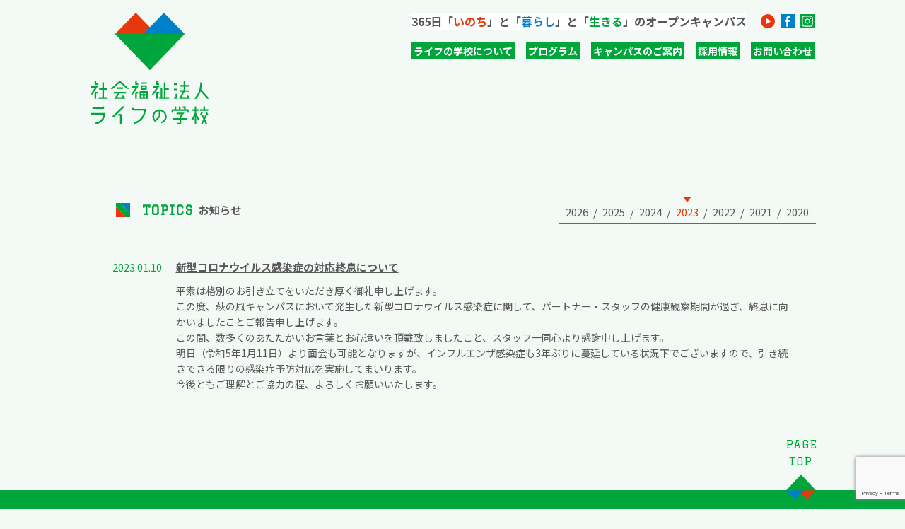

--- FILE ---
content_type: text/html; charset=UTF-8
request_url: https://gakkou.life/2023/01/543/
body_size: 5730
content:
<!DOCTYPE html>
<html lang="ja">
  <head prefix="og: http://ogp.me/ns# fb: http://ogp.me/ns/fb# website: http://ogp.me/ns/website#">
  <meta charset="UTF-8">
  <meta http-equiv="x-ua-compatible" content="ie=edge">
  <meta name="copyright" content="">
  <meta name="viewport" content="width=device-width,initial-scale=1">
  <link rel="preconnect" href="https://fonts.googleapis.com">
  <link rel="preconnect" href="https://fonts.gstatic.com" crossorigin>
  <link href="https://fonts.googleapis.com/css2?family=Graduate&family=Noto+Sans+JP:wght@400;700&display=swap" rel="stylesheet">
  <meta name='robots' content='max-image-preview:large' />
	<style>img:is([sizes="auto" i], [sizes^="auto," i]) { contain-intrinsic-size: 3000px 1500px }</style>
	<link rel='dns-prefetch' href='//code.jquery.com' />
<link rel='dns-prefetch' href='//cdn.jsdelivr.net' />
<link rel='dns-prefetch' href='//www.googletagmanager.com' />
<link rel='stylesheet' id='wp-block-library-css' href='https://gakkou.life/wp-includes/css/dist/block-library/style.min.css?ver=6.8.3' type='text/css' media='all' />
<style id='classic-theme-styles-inline-css' type='text/css'>
/*! This file is auto-generated */
.wp-block-button__link{color:#fff;background-color:#32373c;border-radius:9999px;box-shadow:none;text-decoration:none;padding:calc(.667em + 2px) calc(1.333em + 2px);font-size:1.125em}.wp-block-file__button{background:#32373c;color:#fff;text-decoration:none}
</style>
<style id='global-styles-inline-css' type='text/css'>
:root{--wp--preset--aspect-ratio--square: 1;--wp--preset--aspect-ratio--4-3: 4/3;--wp--preset--aspect-ratio--3-4: 3/4;--wp--preset--aspect-ratio--3-2: 3/2;--wp--preset--aspect-ratio--2-3: 2/3;--wp--preset--aspect-ratio--16-9: 16/9;--wp--preset--aspect-ratio--9-16: 9/16;--wp--preset--color--black: #000000;--wp--preset--color--cyan-bluish-gray: #abb8c3;--wp--preset--color--white: #ffffff;--wp--preset--color--pale-pink: #f78da7;--wp--preset--color--vivid-red: #cf2e2e;--wp--preset--color--luminous-vivid-orange: #ff6900;--wp--preset--color--luminous-vivid-amber: #fcb900;--wp--preset--color--light-green-cyan: #7bdcb5;--wp--preset--color--vivid-green-cyan: #00d084;--wp--preset--color--pale-cyan-blue: #8ed1fc;--wp--preset--color--vivid-cyan-blue: #0693e3;--wp--preset--color--vivid-purple: #9b51e0;--wp--preset--gradient--vivid-cyan-blue-to-vivid-purple: linear-gradient(135deg,rgba(6,147,227,1) 0%,rgb(155,81,224) 100%);--wp--preset--gradient--light-green-cyan-to-vivid-green-cyan: linear-gradient(135deg,rgb(122,220,180) 0%,rgb(0,208,130) 100%);--wp--preset--gradient--luminous-vivid-amber-to-luminous-vivid-orange: linear-gradient(135deg,rgba(252,185,0,1) 0%,rgba(255,105,0,1) 100%);--wp--preset--gradient--luminous-vivid-orange-to-vivid-red: linear-gradient(135deg,rgba(255,105,0,1) 0%,rgb(207,46,46) 100%);--wp--preset--gradient--very-light-gray-to-cyan-bluish-gray: linear-gradient(135deg,rgb(238,238,238) 0%,rgb(169,184,195) 100%);--wp--preset--gradient--cool-to-warm-spectrum: linear-gradient(135deg,rgb(74,234,220) 0%,rgb(151,120,209) 20%,rgb(207,42,186) 40%,rgb(238,44,130) 60%,rgb(251,105,98) 80%,rgb(254,248,76) 100%);--wp--preset--gradient--blush-light-purple: linear-gradient(135deg,rgb(255,206,236) 0%,rgb(152,150,240) 100%);--wp--preset--gradient--blush-bordeaux: linear-gradient(135deg,rgb(254,205,165) 0%,rgb(254,45,45) 50%,rgb(107,0,62) 100%);--wp--preset--gradient--luminous-dusk: linear-gradient(135deg,rgb(255,203,112) 0%,rgb(199,81,192) 50%,rgb(65,88,208) 100%);--wp--preset--gradient--pale-ocean: linear-gradient(135deg,rgb(255,245,203) 0%,rgb(182,227,212) 50%,rgb(51,167,181) 100%);--wp--preset--gradient--electric-grass: linear-gradient(135deg,rgb(202,248,128) 0%,rgb(113,206,126) 100%);--wp--preset--gradient--midnight: linear-gradient(135deg,rgb(2,3,129) 0%,rgb(40,116,252) 100%);--wp--preset--font-size--small: 13px;--wp--preset--font-size--medium: 20px;--wp--preset--font-size--large: 36px;--wp--preset--font-size--x-large: 42px;--wp--preset--spacing--20: 0.44rem;--wp--preset--spacing--30: 0.67rem;--wp--preset--spacing--40: 1rem;--wp--preset--spacing--50: 1.5rem;--wp--preset--spacing--60: 2.25rem;--wp--preset--spacing--70: 3.38rem;--wp--preset--spacing--80: 5.06rem;--wp--preset--shadow--natural: 6px 6px 9px rgba(0, 0, 0, 0.2);--wp--preset--shadow--deep: 12px 12px 50px rgba(0, 0, 0, 0.4);--wp--preset--shadow--sharp: 6px 6px 0px rgba(0, 0, 0, 0.2);--wp--preset--shadow--outlined: 6px 6px 0px -3px rgba(255, 255, 255, 1), 6px 6px rgba(0, 0, 0, 1);--wp--preset--shadow--crisp: 6px 6px 0px rgba(0, 0, 0, 1);}:where(.is-layout-flex){gap: 0.5em;}:where(.is-layout-grid){gap: 0.5em;}body .is-layout-flex{display: flex;}.is-layout-flex{flex-wrap: wrap;align-items: center;}.is-layout-flex > :is(*, div){margin: 0;}body .is-layout-grid{display: grid;}.is-layout-grid > :is(*, div){margin: 0;}:where(.wp-block-columns.is-layout-flex){gap: 2em;}:where(.wp-block-columns.is-layout-grid){gap: 2em;}:where(.wp-block-post-template.is-layout-flex){gap: 1.25em;}:where(.wp-block-post-template.is-layout-grid){gap: 1.25em;}.has-black-color{color: var(--wp--preset--color--black) !important;}.has-cyan-bluish-gray-color{color: var(--wp--preset--color--cyan-bluish-gray) !important;}.has-white-color{color: var(--wp--preset--color--white) !important;}.has-pale-pink-color{color: var(--wp--preset--color--pale-pink) !important;}.has-vivid-red-color{color: var(--wp--preset--color--vivid-red) !important;}.has-luminous-vivid-orange-color{color: var(--wp--preset--color--luminous-vivid-orange) !important;}.has-luminous-vivid-amber-color{color: var(--wp--preset--color--luminous-vivid-amber) !important;}.has-light-green-cyan-color{color: var(--wp--preset--color--light-green-cyan) !important;}.has-vivid-green-cyan-color{color: var(--wp--preset--color--vivid-green-cyan) !important;}.has-pale-cyan-blue-color{color: var(--wp--preset--color--pale-cyan-blue) !important;}.has-vivid-cyan-blue-color{color: var(--wp--preset--color--vivid-cyan-blue) !important;}.has-vivid-purple-color{color: var(--wp--preset--color--vivid-purple) !important;}.has-black-background-color{background-color: var(--wp--preset--color--black) !important;}.has-cyan-bluish-gray-background-color{background-color: var(--wp--preset--color--cyan-bluish-gray) !important;}.has-white-background-color{background-color: var(--wp--preset--color--white) !important;}.has-pale-pink-background-color{background-color: var(--wp--preset--color--pale-pink) !important;}.has-vivid-red-background-color{background-color: var(--wp--preset--color--vivid-red) !important;}.has-luminous-vivid-orange-background-color{background-color: var(--wp--preset--color--luminous-vivid-orange) !important;}.has-luminous-vivid-amber-background-color{background-color: var(--wp--preset--color--luminous-vivid-amber) !important;}.has-light-green-cyan-background-color{background-color: var(--wp--preset--color--light-green-cyan) !important;}.has-vivid-green-cyan-background-color{background-color: var(--wp--preset--color--vivid-green-cyan) !important;}.has-pale-cyan-blue-background-color{background-color: var(--wp--preset--color--pale-cyan-blue) !important;}.has-vivid-cyan-blue-background-color{background-color: var(--wp--preset--color--vivid-cyan-blue) !important;}.has-vivid-purple-background-color{background-color: var(--wp--preset--color--vivid-purple) !important;}.has-black-border-color{border-color: var(--wp--preset--color--black) !important;}.has-cyan-bluish-gray-border-color{border-color: var(--wp--preset--color--cyan-bluish-gray) !important;}.has-white-border-color{border-color: var(--wp--preset--color--white) !important;}.has-pale-pink-border-color{border-color: var(--wp--preset--color--pale-pink) !important;}.has-vivid-red-border-color{border-color: var(--wp--preset--color--vivid-red) !important;}.has-luminous-vivid-orange-border-color{border-color: var(--wp--preset--color--luminous-vivid-orange) !important;}.has-luminous-vivid-amber-border-color{border-color: var(--wp--preset--color--luminous-vivid-amber) !important;}.has-light-green-cyan-border-color{border-color: var(--wp--preset--color--light-green-cyan) !important;}.has-vivid-green-cyan-border-color{border-color: var(--wp--preset--color--vivid-green-cyan) !important;}.has-pale-cyan-blue-border-color{border-color: var(--wp--preset--color--pale-cyan-blue) !important;}.has-vivid-cyan-blue-border-color{border-color: var(--wp--preset--color--vivid-cyan-blue) !important;}.has-vivid-purple-border-color{border-color: var(--wp--preset--color--vivid-purple) !important;}.has-vivid-cyan-blue-to-vivid-purple-gradient-background{background: var(--wp--preset--gradient--vivid-cyan-blue-to-vivid-purple) !important;}.has-light-green-cyan-to-vivid-green-cyan-gradient-background{background: var(--wp--preset--gradient--light-green-cyan-to-vivid-green-cyan) !important;}.has-luminous-vivid-amber-to-luminous-vivid-orange-gradient-background{background: var(--wp--preset--gradient--luminous-vivid-amber-to-luminous-vivid-orange) !important;}.has-luminous-vivid-orange-to-vivid-red-gradient-background{background: var(--wp--preset--gradient--luminous-vivid-orange-to-vivid-red) !important;}.has-very-light-gray-to-cyan-bluish-gray-gradient-background{background: var(--wp--preset--gradient--very-light-gray-to-cyan-bluish-gray) !important;}.has-cool-to-warm-spectrum-gradient-background{background: var(--wp--preset--gradient--cool-to-warm-spectrum) !important;}.has-blush-light-purple-gradient-background{background: var(--wp--preset--gradient--blush-light-purple) !important;}.has-blush-bordeaux-gradient-background{background: var(--wp--preset--gradient--blush-bordeaux) !important;}.has-luminous-dusk-gradient-background{background: var(--wp--preset--gradient--luminous-dusk) !important;}.has-pale-ocean-gradient-background{background: var(--wp--preset--gradient--pale-ocean) !important;}.has-electric-grass-gradient-background{background: var(--wp--preset--gradient--electric-grass) !important;}.has-midnight-gradient-background{background: var(--wp--preset--gradient--midnight) !important;}.has-small-font-size{font-size: var(--wp--preset--font-size--small) !important;}.has-medium-font-size{font-size: var(--wp--preset--font-size--medium) !important;}.has-large-font-size{font-size: var(--wp--preset--font-size--large) !important;}.has-x-large-font-size{font-size: var(--wp--preset--font-size--x-large) !important;}
:where(.wp-block-post-template.is-layout-flex){gap: 1.25em;}:where(.wp-block-post-template.is-layout-grid){gap: 1.25em;}
:where(.wp-block-columns.is-layout-flex){gap: 2em;}:where(.wp-block-columns.is-layout-grid){gap: 2em;}
:root :where(.wp-block-pullquote){font-size: 1.5em;line-height: 1.6;}
</style>
<link rel='stylesheet' id='contact-form-7-css' href='https://gakkou.life/wp-content/plugins/contact-form-7/includes/css/styles.css?ver=6.1.4' type='text/css' media='all' />
<link rel='stylesheet' id='yakuhan-css' href='https://cdn.jsdelivr.net/npm/yakuhanjp@3.3.1/dist/css/yakuhanjp.min.css?ver=6.8.3' type='text/css' media='all' />
<link rel='stylesheet' id='slick-css' href='//cdn.jsdelivr.net/npm/slick-carousel@1.8.1/slick/slick.css?ver=6.8.3' type='text/css' media='all' />
<link rel='stylesheet' id='styles-css' href='https://gakkou.life/wp-content/themes/gakkou.life_wp/assets/css/style.css?ver=6.8.3' type='text/css' media='all' />
<link rel='stylesheet' id='theme-style-css' href='https://gakkou.life/wp-content/themes/gakkou.life_wp/style.css?ver=6.8.3' type='text/css' media='all' />

<!-- Site Kit によって追加された Google タグ（gtag.js）スニペット -->
<!-- Google アナリティクス スニペット (Site Kit が追加) -->
<script type="text/javascript" src="https://www.googletagmanager.com/gtag/js?id=G-H2VS1ZTZQH" id="google_gtagjs-js" async></script>
<script type="text/javascript" id="google_gtagjs-js-after">
/* <![CDATA[ */
window.dataLayer = window.dataLayer || [];function gtag(){dataLayer.push(arguments);}
gtag("set","linker",{"domains":["gakkou.life"]});
gtag("js", new Date());
gtag("set", "developer_id.dZTNiMT", true);
gtag("config", "G-H2VS1ZTZQH");
/* ]]> */
</script>
<link rel="https://api.w.org/" href="https://gakkou.life/wp-json/" /><link rel="alternate" title="JSON" type="application/json" href="https://gakkou.life/wp-json/wp/v2/posts/543" /><link rel="canonical" href="https://gakkou.life/2023/01/543/" />
<link rel='shortlink' href='https://gakkou.life/?p=543' />
<link rel="alternate" title="oEmbed (JSON)" type="application/json+oembed" href="https://gakkou.life/wp-json/oembed/1.0/embed?url=https%3A%2F%2Fgakkou.life%2F2023%2F01%2F543%2F" />
<link rel="alternate" title="oEmbed (XML)" type="text/xml+oembed" href="https://gakkou.life/wp-json/oembed/1.0/embed?url=https%3A%2F%2Fgakkou.life%2F2023%2F01%2F543%2F&#038;format=xml" />
<meta name="generator" content="Site Kit by Google 1.170.0" /><title>新型コロナウイルス感染症の対応終息について ｜ 社会福祉法人 ライフの学校</title>
<meta name="description" content="平素は格別のお引き立てをいただき厚く御礼申し上げます。この度、萩の風キャンパスにおいて発生した新型コロナウイルス感染症に関して、パートナー・スタッフの健康観察期間が過ぎ、終息に向かいましたことご報告申し上げます。この間、数多くのあたたかいお言葉とお心遣いを頂戴致しましたこと、スタッフ一同心より感謝申...">
	<meta name="twitter:title" content="新型コロナウイルス感染症の対応終息について | 社会福祉法人 ライフの学校">
	<meta name="twitter:description" content="平素は格別のお引き立てをいただき厚く御礼申し上げます。この度、萩の風キャンパスにおいて発生した新型コロナウイルス感染症に関して、パートナー・スタッフの健康観察期間が過ぎ、終息に向かいましたことご報告申し上げます。この間、数多くのあたたかいお言葉とお心遣いを頂戴致しましたこと、スタッフ一同心より感謝申...">
	<meta name="twitter:image:src" content="">
	<meta property="og:image" content="">
	<meta property="og:image:secure_url" content=""> 
	<meta property="og:image:width" content=""> 
	<meta property="og:image:height" content="">
	<meta property="og:title" content="新型コロナウイルス感染症の対応終息について | 社会福祉法人 ライフの学校">
	<meta property="og:description" content="平素は格別のお引き立てをいただき厚く御礼申し上げます。この度、萩の風キャンパスにおいて発生した新型コロナウイルス感染症に関して、パートナー・スタッフの健康観察期間が過ぎ、終息に向かいましたことご報告申し上げます。この間、数多くのあたたかいお言葉とお心遣いを頂戴致しましたこと、スタッフ一同心より感謝申...">
	<meta property="og:url" content="https://gakkou.life/2023/01/543/">
	<meta itemprop="name" content="新型コロナウイルス感染症の対応終息について | 社会福祉法人 ライフの学校">
	<meta itemprop="description" content="平素は格別のお引き立てをいただき厚く御礼申し上げます。この度、萩の風キャンパスにおいて発生した新型コロナウイルス感染症に関して、パートナー・スタッフの健康観察期間が過ぎ、終息に向かいましたことご報告申し上げます。この間、数多くのあたたかいお言葉とお心遣いを頂戴致しましたこと、スタッフ一同心より感謝申...">
	<meta itemprop="image" content="">
	<meta property="og:site_name" content="社会福祉法人 ライフの学校">
	<meta property="og:type" content="article">
	<meta name="twitter:card" content="summary_large_image">
	<meta property="fb:app_id" content="">
<link rel="icon" href="https://gakkou.life/wp-content/uploads/2020/12/cropped-siteicon-32x32.png" sizes="32x32" />
<link rel="icon" href="https://gakkou.life/wp-content/uploads/2020/12/cropped-siteicon-192x192.png" sizes="192x192" />
<link rel="apple-touch-icon" href="https://gakkou.life/wp-content/uploads/2020/12/cropped-siteicon-180x180.png" />
<meta name="msapplication-TileImage" content="https://gakkou.life/wp-content/uploads/2020/12/cropped-siteicon-270x270.png" />
  </head>
  <body class="page-topics">
    <header class="header">
      <div class="header__inner">
        <input type="checkbox" id="menu-state" name="navigation_check" class="menu-state">
        <div class="logo">
          <a href="https://gakkou.life" class="logo__inner">
            <img src="https://gakkou.life/wp-content/themes/gakkou.life_wp/assets/img/common/logo.svg" alt="" class="logo-before">
            <img src="https://gakkou.life/wp-content/themes/gakkou.life_wp/assets/img/common/logo_after.svg" alt="" class="logo-after">
          </a>
        </div>
        <label class="menu" for="menu-state">
          <span class="menu__line"></span>
          <span class="menu__line"></span>
          <span class="menu__line"></span>
        </label>
        <div class="header__container">
          <div class="header__upper">
            <p class="header__copy"><span>365日「<span class="red">いのち</span>」と「<span class="blue">暮らし</span>」と「<span class="green">生きる</span>」のオープンキャンパス</span></p>
            <ul class="sns-link pc">
              <li>
                <a href="https://www.youtube.com/channel/UCT7nrsLUIPMGkMZkcMYSw6g" target="_blank" rel="noopener noreferrer">
                  <img src="https://gakkou.life/wp-content/themes/gakkou.life_wp/assets/img/common/ico-youtube.svg" alt="">
                </a>
              </li>
              <li>
                <a href="https://www.facebook.com/lifenogakkou" target="_blank" rel="noopener noreferrer">
                  <img src="https://gakkou.life/wp-content/themes/gakkou.life_wp/assets/img/common/ico-facebook.svg" alt="">
                </a>
              </li>
              <li>
                <a href="https://www.instagram.com/lifenogakkou/" target="_blank" rel="noopener noreferrer">
                  <img src="https://gakkou.life/wp-content/themes/gakkou.life_wp/assets/img/common/ico-instagram.svg" alt="">
                </a>
              </li>
            </ul>
          </div>
          <nav class="navigation">
            <div class="navigation__inner">
              <ul class="global-navigation">
                <li>
                  <a href="https://gakkou.life/about/">ライフの学校について</a>
                </li>
                <li>
                  <a href="https://gakkou.life/program/">プログラム</a>
                  <ul class="global-navigation__child">
                    <li>
                      <a href="https://gakkou.life/program/#daily-program">- 毎日開催しているプログラム</a>
                    </li>
                    <li>
                      <a href="https://gakkou.life/program/#weekend-program">- 週末に開催しているプログラム</a>
                    </li>
                    <li>
                      <a href="https://gakkou.life/program/#archive-program">- 終了したプログラムのレポート</a>
                    </li>
                  </ul>
                </li>
                <li>
                  <a href="https://gakkou.life/campus/">キャンパスのご案内</a>
                </li>
                <li>
                  <a href="https://gakkou.life/recruit/">採用情報</a>
                </li>
                <li>
                  <a href="https://gakkou.life/contact/">お問い合わせ</a>
                </li>
              </ul>
            </div>
          </nav>
          <ul class="header__links">
            <li>
              <a href="https://gakkou.life/corporation/">- 法人概要</a>
            </li>
            <li>
              <a href="https://gakkou.life/corporation/information/">- 情報公開</a>
            </li>
            <li>
              <a href="https://gakkou.life">- 寄付のお願い</a>
            </li>
          </ul>
          <ul class="sns-link sp">
            <li>
              <a href="https://www.instagram.com/lifenogakkou/" target="_blank" rel="noopener noreferrer">
                <img src="https://gakkou.life/wp-content/themes/gakkou.life_wp/assets/img/common/ico-instagram.svg" alt="">
                <p>Instagram</p>
              </a>
            </li>
            <li>
              <a href="https://www.youtube.com/channel/UCT7nrsLUIPMGkMZkcMYSw6g" target="_blank" rel="noopener noreferrer">
                <img src="https://gakkou.life/wp-content/themes/gakkou.life_wp/assets/img/common/ico-youtube.svg" alt="">
                <p>Youtube</p>
              </a>
            </li>
            <li>
              <a href="https://www.facebook.com/lifenogakkou" target="_blank" rel="noopener noreferrer">
                <img src="https://gakkou.life/wp-content/themes/gakkou.life_wp/assets/img/common/ico-facebook.svg" alt="">
                <p>Facebook</p>
              </a>
            </li>
          </ul>
                    <p class="header__copyright">Copyright(c) LIFE no Gakkou. All Rights Reserved.</p>
                  </div>
      </div>
    </header>
    <main class="content">
      <section class="topics">
        <div class="content-inner">
          <h2 class="section-heading">
            <div class="topics-title">
              <p class="topics-title--left">TOPICS</p>
              <p class="topics-title--right">お知らせ</p>
            </div>
          </h2>
          <ol class="sort-navigation">
            	<li><a href='https://gakkou.life/date/2026/'>2026</a></li>
	<li><a href='https://gakkou.life/date/2025/'>2025</a></li>
	<li><a href='https://gakkou.life/date/2024/'>2024</a></li>
	<li class="active"><a href='https://gakkou.life/date/2023/'>2023</a></li>
	<li><a href='https://gakkou.life/date/2022/'>2022</a></li>
	<li><a href='https://gakkou.life/date/2021/'>2021</a></li>
	<li><a href='https://gakkou.life/date/2020/'>2020</a></li>
          </ol>
                    <ul class="topics__list">
                      <li>
              <time class="topics__time" datetime="2023-01-10">2023.01.10</time>
              <div class="topics__container">
                <h3 class="topics__title">新型コロナウイルス感染症の対応終息について</h3>
                <p class="topics__description">
<p>平素は格別のお引き立てをいただき厚く御礼申し上げます。</p>



<p>この度、萩の風キャンパスにおいて発生した新型コロナウイルス感染症に関して、パートナー・スタッフの健康観察期間が過ぎ、終息に向かいましたことご報告申し上げます。</p>



<p>この間、数多くのあたたかいお言葉とお心遣いを頂戴致しましたこと、スタッフ一同心より感謝申し上げます。 </p>



<p>明日（令和5年1月11日）より面会も可能となりますが、インフルエンザ感染症も3年ぶりに蔓延している状況下でございますので、引き続きできる限りの感染症予防対応を実施してまいります。</p>



<p>今後ともご理解とご協力の程、よろしくお願いいたします。</p>
</p>
              </div>
            </li>
                    </ul>
                  </div>
      </section>

    </main>
    <footer class="footer">
      <div class="content-inner">
        <div class="footer__container">
          <nav class="footer-navigation">
            <ul class="footer-navigation__list">
                          <li>
                              <a href="https://gakkou.life/corporation/">法人概要</a>
                            </li>
                          <li>
                              <a href="https://gakkou.life/corporation/information/">情報公開</a>
                            </li>
                          <li>
                              <a href="https://congrant.com/project/lifenogakkou/14929">寄付のお願い</a>
                            </li>
                        </ul>
          </nav>
          <div class="footer-banner">
            <ul class="footer-banner__list">
              <li>
                <a href="https://www.jka-cycle.jp/" target="_blank" rel="noopener noreferrer"><img src="https://gakkou.life/wp-content/themes/gakkou.life_wp/assets/img/common/jka-cycle.png" alt="JKA Social Action 競輪とオートレースの補助事業"></a>
              </li>
              <li>
                <a href="https://keirin.jp/pc/top" target="_blank" rel="noopener noreferrer"><img src="https://gakkou.life/wp-content/themes/gakkou.life_wp/assets/img/common/keirin.gif" alt="KEIRIN.JP"></a>
              </li>
            </ul>
          </div>
                    <p class="copyright"><small>Copyright(c) LIFE no Gakkou. All Rights Reserved.</small></p>
                    <div class="pagetop">
            <p>PAGE<br>TOP</p>
            <img src="https://gakkou.life/wp-content/themes/gakkou.life_wp/assets/img/common/ico-pagetop.svg" alt="">
          </div>
        </div>
      </div>
      <a href="https://gakkou.life/about/" class="movie-item">
        <img src="https://gakkou.life/wp-content/themes/gakkou.life_wp/assets/img/common/movie-item.svg" alt="">
      </a>
    </footer>
    <script type="speculationrules">
{"prefetch":[{"source":"document","where":{"and":[{"href_matches":"\/*"},{"not":{"href_matches":["\/wp-*.php","\/wp-admin\/*","\/wp-content\/uploads\/*","\/wp-content\/*","\/wp-content\/plugins\/*","\/wp-content\/themes\/gakkou.life_wp\/*","\/*\\?(.+)"]}},{"not":{"selector_matches":"a[rel~=\"nofollow\"]"}},{"not":{"selector_matches":".no-prefetch, .no-prefetch a"}}]},"eagerness":"conservative"}]}
</script>
<script type="text/javascript" src="https://gakkou.life/wp-includes/js/dist/hooks.min.js?ver=4d63a3d491d11ffd8ac6" id="wp-hooks-js"></script>
<script type="text/javascript" src="https://gakkou.life/wp-includes/js/dist/i18n.min.js?ver=5e580eb46a90c2b997e6" id="wp-i18n-js"></script>
<script type="text/javascript" id="wp-i18n-js-after">
/* <![CDATA[ */
wp.i18n.setLocaleData( { 'text direction\u0004ltr': [ 'ltr' ] } );
/* ]]> */
</script>
<script type="text/javascript" src="https://gakkou.life/wp-content/plugins/contact-form-7/includes/swv/js/index.js?ver=6.1.4" id="swv-js"></script>
<script type="text/javascript" id="contact-form-7-js-translations">
/* <![CDATA[ */
( function( domain, translations ) {
	var localeData = translations.locale_data[ domain ] || translations.locale_data.messages;
	localeData[""].domain = domain;
	wp.i18n.setLocaleData( localeData, domain );
} )( "contact-form-7", {"translation-revision-date":"2025-11-30 08:12:23+0000","generator":"GlotPress\/4.0.3","domain":"messages","locale_data":{"messages":{"":{"domain":"messages","plural-forms":"nplurals=1; plural=0;","lang":"ja_JP"},"This contact form is placed in the wrong place.":["\u3053\u306e\u30b3\u30f3\u30bf\u30af\u30c8\u30d5\u30a9\u30fc\u30e0\u306f\u9593\u9055\u3063\u305f\u4f4d\u7f6e\u306b\u7f6e\u304b\u308c\u3066\u3044\u307e\u3059\u3002"],"Error:":["\u30a8\u30e9\u30fc:"]}},"comment":{"reference":"includes\/js\/index.js"}} );
/* ]]> */
</script>
<script type="text/javascript" id="contact-form-7-js-before">
/* <![CDATA[ */
var wpcf7 = {
    "api": {
        "root": "https:\/\/gakkou.life\/wp-json\/",
        "namespace": "contact-form-7\/v1"
    }
};
/* ]]> */
</script>
<script type="text/javascript" src="https://gakkou.life/wp-content/plugins/contact-form-7/includes/js/index.js?ver=6.1.4" id="contact-form-7-js"></script>
<script type="text/javascript" src="https://code.jquery.com/jquery-3.4.1.min.js?ver=6.8.3" id="jquery-js"></script>
<script type="text/javascript" src="//cdn.jsdelivr.net/npm/slick-carousel@1.8.1/slick/slick.min.js?ver=6.8.3" id="slick-js"></script>
<script type="text/javascript" src="https://gakkou.life/wp-content/themes/gakkou.life_wp/assets/js/bundle.js?ver=6.8.3" id="scripts-js"></script>
<script type="text/javascript" src="https://www.google.com/recaptcha/api.js?render=6LdFgEYlAAAAAGKyfFWcNNN6ZhIGie67hhcZK0lA&amp;ver=3.0" id="google-recaptcha-js"></script>
<script type="text/javascript" src="https://gakkou.life/wp-includes/js/dist/vendor/wp-polyfill.min.js?ver=3.15.0" id="wp-polyfill-js"></script>
<script type="text/javascript" id="wpcf7-recaptcha-js-before">
/* <![CDATA[ */
var wpcf7_recaptcha = {
    "sitekey": "6LdFgEYlAAAAAGKyfFWcNNN6ZhIGie67hhcZK0lA",
    "actions": {
        "homepage": "homepage",
        "contactform": "contactform"
    }
};
/* ]]> */
</script>
<script type="text/javascript" src="https://gakkou.life/wp-content/plugins/contact-form-7/modules/recaptcha/index.js?ver=6.1.4" id="wpcf7-recaptcha-js"></script>
  </body>
</html>

--- FILE ---
content_type: text/html; charset=utf-8
request_url: https://www.google.com/recaptcha/api2/anchor?ar=1&k=6LdFgEYlAAAAAGKyfFWcNNN6ZhIGie67hhcZK0lA&co=aHR0cHM6Ly9nYWtrb3UubGlmZTo0NDM.&hl=en&v=PoyoqOPhxBO7pBk68S4YbpHZ&size=invisible&anchor-ms=20000&execute-ms=30000&cb=5u3axbv7xgy3
body_size: 48545
content:
<!DOCTYPE HTML><html dir="ltr" lang="en"><head><meta http-equiv="Content-Type" content="text/html; charset=UTF-8">
<meta http-equiv="X-UA-Compatible" content="IE=edge">
<title>reCAPTCHA</title>
<style type="text/css">
/* cyrillic-ext */
@font-face {
  font-family: 'Roboto';
  font-style: normal;
  font-weight: 400;
  font-stretch: 100%;
  src: url(//fonts.gstatic.com/s/roboto/v48/KFO7CnqEu92Fr1ME7kSn66aGLdTylUAMa3GUBHMdazTgWw.woff2) format('woff2');
  unicode-range: U+0460-052F, U+1C80-1C8A, U+20B4, U+2DE0-2DFF, U+A640-A69F, U+FE2E-FE2F;
}
/* cyrillic */
@font-face {
  font-family: 'Roboto';
  font-style: normal;
  font-weight: 400;
  font-stretch: 100%;
  src: url(//fonts.gstatic.com/s/roboto/v48/KFO7CnqEu92Fr1ME7kSn66aGLdTylUAMa3iUBHMdazTgWw.woff2) format('woff2');
  unicode-range: U+0301, U+0400-045F, U+0490-0491, U+04B0-04B1, U+2116;
}
/* greek-ext */
@font-face {
  font-family: 'Roboto';
  font-style: normal;
  font-weight: 400;
  font-stretch: 100%;
  src: url(//fonts.gstatic.com/s/roboto/v48/KFO7CnqEu92Fr1ME7kSn66aGLdTylUAMa3CUBHMdazTgWw.woff2) format('woff2');
  unicode-range: U+1F00-1FFF;
}
/* greek */
@font-face {
  font-family: 'Roboto';
  font-style: normal;
  font-weight: 400;
  font-stretch: 100%;
  src: url(//fonts.gstatic.com/s/roboto/v48/KFO7CnqEu92Fr1ME7kSn66aGLdTylUAMa3-UBHMdazTgWw.woff2) format('woff2');
  unicode-range: U+0370-0377, U+037A-037F, U+0384-038A, U+038C, U+038E-03A1, U+03A3-03FF;
}
/* math */
@font-face {
  font-family: 'Roboto';
  font-style: normal;
  font-weight: 400;
  font-stretch: 100%;
  src: url(//fonts.gstatic.com/s/roboto/v48/KFO7CnqEu92Fr1ME7kSn66aGLdTylUAMawCUBHMdazTgWw.woff2) format('woff2');
  unicode-range: U+0302-0303, U+0305, U+0307-0308, U+0310, U+0312, U+0315, U+031A, U+0326-0327, U+032C, U+032F-0330, U+0332-0333, U+0338, U+033A, U+0346, U+034D, U+0391-03A1, U+03A3-03A9, U+03B1-03C9, U+03D1, U+03D5-03D6, U+03F0-03F1, U+03F4-03F5, U+2016-2017, U+2034-2038, U+203C, U+2040, U+2043, U+2047, U+2050, U+2057, U+205F, U+2070-2071, U+2074-208E, U+2090-209C, U+20D0-20DC, U+20E1, U+20E5-20EF, U+2100-2112, U+2114-2115, U+2117-2121, U+2123-214F, U+2190, U+2192, U+2194-21AE, U+21B0-21E5, U+21F1-21F2, U+21F4-2211, U+2213-2214, U+2216-22FF, U+2308-230B, U+2310, U+2319, U+231C-2321, U+2336-237A, U+237C, U+2395, U+239B-23B7, U+23D0, U+23DC-23E1, U+2474-2475, U+25AF, U+25B3, U+25B7, U+25BD, U+25C1, U+25CA, U+25CC, U+25FB, U+266D-266F, U+27C0-27FF, U+2900-2AFF, U+2B0E-2B11, U+2B30-2B4C, U+2BFE, U+3030, U+FF5B, U+FF5D, U+1D400-1D7FF, U+1EE00-1EEFF;
}
/* symbols */
@font-face {
  font-family: 'Roboto';
  font-style: normal;
  font-weight: 400;
  font-stretch: 100%;
  src: url(//fonts.gstatic.com/s/roboto/v48/KFO7CnqEu92Fr1ME7kSn66aGLdTylUAMaxKUBHMdazTgWw.woff2) format('woff2');
  unicode-range: U+0001-000C, U+000E-001F, U+007F-009F, U+20DD-20E0, U+20E2-20E4, U+2150-218F, U+2190, U+2192, U+2194-2199, U+21AF, U+21E6-21F0, U+21F3, U+2218-2219, U+2299, U+22C4-22C6, U+2300-243F, U+2440-244A, U+2460-24FF, U+25A0-27BF, U+2800-28FF, U+2921-2922, U+2981, U+29BF, U+29EB, U+2B00-2BFF, U+4DC0-4DFF, U+FFF9-FFFB, U+10140-1018E, U+10190-1019C, U+101A0, U+101D0-101FD, U+102E0-102FB, U+10E60-10E7E, U+1D2C0-1D2D3, U+1D2E0-1D37F, U+1F000-1F0FF, U+1F100-1F1AD, U+1F1E6-1F1FF, U+1F30D-1F30F, U+1F315, U+1F31C, U+1F31E, U+1F320-1F32C, U+1F336, U+1F378, U+1F37D, U+1F382, U+1F393-1F39F, U+1F3A7-1F3A8, U+1F3AC-1F3AF, U+1F3C2, U+1F3C4-1F3C6, U+1F3CA-1F3CE, U+1F3D4-1F3E0, U+1F3ED, U+1F3F1-1F3F3, U+1F3F5-1F3F7, U+1F408, U+1F415, U+1F41F, U+1F426, U+1F43F, U+1F441-1F442, U+1F444, U+1F446-1F449, U+1F44C-1F44E, U+1F453, U+1F46A, U+1F47D, U+1F4A3, U+1F4B0, U+1F4B3, U+1F4B9, U+1F4BB, U+1F4BF, U+1F4C8-1F4CB, U+1F4D6, U+1F4DA, U+1F4DF, U+1F4E3-1F4E6, U+1F4EA-1F4ED, U+1F4F7, U+1F4F9-1F4FB, U+1F4FD-1F4FE, U+1F503, U+1F507-1F50B, U+1F50D, U+1F512-1F513, U+1F53E-1F54A, U+1F54F-1F5FA, U+1F610, U+1F650-1F67F, U+1F687, U+1F68D, U+1F691, U+1F694, U+1F698, U+1F6AD, U+1F6B2, U+1F6B9-1F6BA, U+1F6BC, U+1F6C6-1F6CF, U+1F6D3-1F6D7, U+1F6E0-1F6EA, U+1F6F0-1F6F3, U+1F6F7-1F6FC, U+1F700-1F7FF, U+1F800-1F80B, U+1F810-1F847, U+1F850-1F859, U+1F860-1F887, U+1F890-1F8AD, U+1F8B0-1F8BB, U+1F8C0-1F8C1, U+1F900-1F90B, U+1F93B, U+1F946, U+1F984, U+1F996, U+1F9E9, U+1FA00-1FA6F, U+1FA70-1FA7C, U+1FA80-1FA89, U+1FA8F-1FAC6, U+1FACE-1FADC, U+1FADF-1FAE9, U+1FAF0-1FAF8, U+1FB00-1FBFF;
}
/* vietnamese */
@font-face {
  font-family: 'Roboto';
  font-style: normal;
  font-weight: 400;
  font-stretch: 100%;
  src: url(//fonts.gstatic.com/s/roboto/v48/KFO7CnqEu92Fr1ME7kSn66aGLdTylUAMa3OUBHMdazTgWw.woff2) format('woff2');
  unicode-range: U+0102-0103, U+0110-0111, U+0128-0129, U+0168-0169, U+01A0-01A1, U+01AF-01B0, U+0300-0301, U+0303-0304, U+0308-0309, U+0323, U+0329, U+1EA0-1EF9, U+20AB;
}
/* latin-ext */
@font-face {
  font-family: 'Roboto';
  font-style: normal;
  font-weight: 400;
  font-stretch: 100%;
  src: url(//fonts.gstatic.com/s/roboto/v48/KFO7CnqEu92Fr1ME7kSn66aGLdTylUAMa3KUBHMdazTgWw.woff2) format('woff2');
  unicode-range: U+0100-02BA, U+02BD-02C5, U+02C7-02CC, U+02CE-02D7, U+02DD-02FF, U+0304, U+0308, U+0329, U+1D00-1DBF, U+1E00-1E9F, U+1EF2-1EFF, U+2020, U+20A0-20AB, U+20AD-20C0, U+2113, U+2C60-2C7F, U+A720-A7FF;
}
/* latin */
@font-face {
  font-family: 'Roboto';
  font-style: normal;
  font-weight: 400;
  font-stretch: 100%;
  src: url(//fonts.gstatic.com/s/roboto/v48/KFO7CnqEu92Fr1ME7kSn66aGLdTylUAMa3yUBHMdazQ.woff2) format('woff2');
  unicode-range: U+0000-00FF, U+0131, U+0152-0153, U+02BB-02BC, U+02C6, U+02DA, U+02DC, U+0304, U+0308, U+0329, U+2000-206F, U+20AC, U+2122, U+2191, U+2193, U+2212, U+2215, U+FEFF, U+FFFD;
}
/* cyrillic-ext */
@font-face {
  font-family: 'Roboto';
  font-style: normal;
  font-weight: 500;
  font-stretch: 100%;
  src: url(//fonts.gstatic.com/s/roboto/v48/KFO7CnqEu92Fr1ME7kSn66aGLdTylUAMa3GUBHMdazTgWw.woff2) format('woff2');
  unicode-range: U+0460-052F, U+1C80-1C8A, U+20B4, U+2DE0-2DFF, U+A640-A69F, U+FE2E-FE2F;
}
/* cyrillic */
@font-face {
  font-family: 'Roboto';
  font-style: normal;
  font-weight: 500;
  font-stretch: 100%;
  src: url(//fonts.gstatic.com/s/roboto/v48/KFO7CnqEu92Fr1ME7kSn66aGLdTylUAMa3iUBHMdazTgWw.woff2) format('woff2');
  unicode-range: U+0301, U+0400-045F, U+0490-0491, U+04B0-04B1, U+2116;
}
/* greek-ext */
@font-face {
  font-family: 'Roboto';
  font-style: normal;
  font-weight: 500;
  font-stretch: 100%;
  src: url(//fonts.gstatic.com/s/roboto/v48/KFO7CnqEu92Fr1ME7kSn66aGLdTylUAMa3CUBHMdazTgWw.woff2) format('woff2');
  unicode-range: U+1F00-1FFF;
}
/* greek */
@font-face {
  font-family: 'Roboto';
  font-style: normal;
  font-weight: 500;
  font-stretch: 100%;
  src: url(//fonts.gstatic.com/s/roboto/v48/KFO7CnqEu92Fr1ME7kSn66aGLdTylUAMa3-UBHMdazTgWw.woff2) format('woff2');
  unicode-range: U+0370-0377, U+037A-037F, U+0384-038A, U+038C, U+038E-03A1, U+03A3-03FF;
}
/* math */
@font-face {
  font-family: 'Roboto';
  font-style: normal;
  font-weight: 500;
  font-stretch: 100%;
  src: url(//fonts.gstatic.com/s/roboto/v48/KFO7CnqEu92Fr1ME7kSn66aGLdTylUAMawCUBHMdazTgWw.woff2) format('woff2');
  unicode-range: U+0302-0303, U+0305, U+0307-0308, U+0310, U+0312, U+0315, U+031A, U+0326-0327, U+032C, U+032F-0330, U+0332-0333, U+0338, U+033A, U+0346, U+034D, U+0391-03A1, U+03A3-03A9, U+03B1-03C9, U+03D1, U+03D5-03D6, U+03F0-03F1, U+03F4-03F5, U+2016-2017, U+2034-2038, U+203C, U+2040, U+2043, U+2047, U+2050, U+2057, U+205F, U+2070-2071, U+2074-208E, U+2090-209C, U+20D0-20DC, U+20E1, U+20E5-20EF, U+2100-2112, U+2114-2115, U+2117-2121, U+2123-214F, U+2190, U+2192, U+2194-21AE, U+21B0-21E5, U+21F1-21F2, U+21F4-2211, U+2213-2214, U+2216-22FF, U+2308-230B, U+2310, U+2319, U+231C-2321, U+2336-237A, U+237C, U+2395, U+239B-23B7, U+23D0, U+23DC-23E1, U+2474-2475, U+25AF, U+25B3, U+25B7, U+25BD, U+25C1, U+25CA, U+25CC, U+25FB, U+266D-266F, U+27C0-27FF, U+2900-2AFF, U+2B0E-2B11, U+2B30-2B4C, U+2BFE, U+3030, U+FF5B, U+FF5D, U+1D400-1D7FF, U+1EE00-1EEFF;
}
/* symbols */
@font-face {
  font-family: 'Roboto';
  font-style: normal;
  font-weight: 500;
  font-stretch: 100%;
  src: url(//fonts.gstatic.com/s/roboto/v48/KFO7CnqEu92Fr1ME7kSn66aGLdTylUAMaxKUBHMdazTgWw.woff2) format('woff2');
  unicode-range: U+0001-000C, U+000E-001F, U+007F-009F, U+20DD-20E0, U+20E2-20E4, U+2150-218F, U+2190, U+2192, U+2194-2199, U+21AF, U+21E6-21F0, U+21F3, U+2218-2219, U+2299, U+22C4-22C6, U+2300-243F, U+2440-244A, U+2460-24FF, U+25A0-27BF, U+2800-28FF, U+2921-2922, U+2981, U+29BF, U+29EB, U+2B00-2BFF, U+4DC0-4DFF, U+FFF9-FFFB, U+10140-1018E, U+10190-1019C, U+101A0, U+101D0-101FD, U+102E0-102FB, U+10E60-10E7E, U+1D2C0-1D2D3, U+1D2E0-1D37F, U+1F000-1F0FF, U+1F100-1F1AD, U+1F1E6-1F1FF, U+1F30D-1F30F, U+1F315, U+1F31C, U+1F31E, U+1F320-1F32C, U+1F336, U+1F378, U+1F37D, U+1F382, U+1F393-1F39F, U+1F3A7-1F3A8, U+1F3AC-1F3AF, U+1F3C2, U+1F3C4-1F3C6, U+1F3CA-1F3CE, U+1F3D4-1F3E0, U+1F3ED, U+1F3F1-1F3F3, U+1F3F5-1F3F7, U+1F408, U+1F415, U+1F41F, U+1F426, U+1F43F, U+1F441-1F442, U+1F444, U+1F446-1F449, U+1F44C-1F44E, U+1F453, U+1F46A, U+1F47D, U+1F4A3, U+1F4B0, U+1F4B3, U+1F4B9, U+1F4BB, U+1F4BF, U+1F4C8-1F4CB, U+1F4D6, U+1F4DA, U+1F4DF, U+1F4E3-1F4E6, U+1F4EA-1F4ED, U+1F4F7, U+1F4F9-1F4FB, U+1F4FD-1F4FE, U+1F503, U+1F507-1F50B, U+1F50D, U+1F512-1F513, U+1F53E-1F54A, U+1F54F-1F5FA, U+1F610, U+1F650-1F67F, U+1F687, U+1F68D, U+1F691, U+1F694, U+1F698, U+1F6AD, U+1F6B2, U+1F6B9-1F6BA, U+1F6BC, U+1F6C6-1F6CF, U+1F6D3-1F6D7, U+1F6E0-1F6EA, U+1F6F0-1F6F3, U+1F6F7-1F6FC, U+1F700-1F7FF, U+1F800-1F80B, U+1F810-1F847, U+1F850-1F859, U+1F860-1F887, U+1F890-1F8AD, U+1F8B0-1F8BB, U+1F8C0-1F8C1, U+1F900-1F90B, U+1F93B, U+1F946, U+1F984, U+1F996, U+1F9E9, U+1FA00-1FA6F, U+1FA70-1FA7C, U+1FA80-1FA89, U+1FA8F-1FAC6, U+1FACE-1FADC, U+1FADF-1FAE9, U+1FAF0-1FAF8, U+1FB00-1FBFF;
}
/* vietnamese */
@font-face {
  font-family: 'Roboto';
  font-style: normal;
  font-weight: 500;
  font-stretch: 100%;
  src: url(//fonts.gstatic.com/s/roboto/v48/KFO7CnqEu92Fr1ME7kSn66aGLdTylUAMa3OUBHMdazTgWw.woff2) format('woff2');
  unicode-range: U+0102-0103, U+0110-0111, U+0128-0129, U+0168-0169, U+01A0-01A1, U+01AF-01B0, U+0300-0301, U+0303-0304, U+0308-0309, U+0323, U+0329, U+1EA0-1EF9, U+20AB;
}
/* latin-ext */
@font-face {
  font-family: 'Roboto';
  font-style: normal;
  font-weight: 500;
  font-stretch: 100%;
  src: url(//fonts.gstatic.com/s/roboto/v48/KFO7CnqEu92Fr1ME7kSn66aGLdTylUAMa3KUBHMdazTgWw.woff2) format('woff2');
  unicode-range: U+0100-02BA, U+02BD-02C5, U+02C7-02CC, U+02CE-02D7, U+02DD-02FF, U+0304, U+0308, U+0329, U+1D00-1DBF, U+1E00-1E9F, U+1EF2-1EFF, U+2020, U+20A0-20AB, U+20AD-20C0, U+2113, U+2C60-2C7F, U+A720-A7FF;
}
/* latin */
@font-face {
  font-family: 'Roboto';
  font-style: normal;
  font-weight: 500;
  font-stretch: 100%;
  src: url(//fonts.gstatic.com/s/roboto/v48/KFO7CnqEu92Fr1ME7kSn66aGLdTylUAMa3yUBHMdazQ.woff2) format('woff2');
  unicode-range: U+0000-00FF, U+0131, U+0152-0153, U+02BB-02BC, U+02C6, U+02DA, U+02DC, U+0304, U+0308, U+0329, U+2000-206F, U+20AC, U+2122, U+2191, U+2193, U+2212, U+2215, U+FEFF, U+FFFD;
}
/* cyrillic-ext */
@font-face {
  font-family: 'Roboto';
  font-style: normal;
  font-weight: 900;
  font-stretch: 100%;
  src: url(//fonts.gstatic.com/s/roboto/v48/KFO7CnqEu92Fr1ME7kSn66aGLdTylUAMa3GUBHMdazTgWw.woff2) format('woff2');
  unicode-range: U+0460-052F, U+1C80-1C8A, U+20B4, U+2DE0-2DFF, U+A640-A69F, U+FE2E-FE2F;
}
/* cyrillic */
@font-face {
  font-family: 'Roboto';
  font-style: normal;
  font-weight: 900;
  font-stretch: 100%;
  src: url(//fonts.gstatic.com/s/roboto/v48/KFO7CnqEu92Fr1ME7kSn66aGLdTylUAMa3iUBHMdazTgWw.woff2) format('woff2');
  unicode-range: U+0301, U+0400-045F, U+0490-0491, U+04B0-04B1, U+2116;
}
/* greek-ext */
@font-face {
  font-family: 'Roboto';
  font-style: normal;
  font-weight: 900;
  font-stretch: 100%;
  src: url(//fonts.gstatic.com/s/roboto/v48/KFO7CnqEu92Fr1ME7kSn66aGLdTylUAMa3CUBHMdazTgWw.woff2) format('woff2');
  unicode-range: U+1F00-1FFF;
}
/* greek */
@font-face {
  font-family: 'Roboto';
  font-style: normal;
  font-weight: 900;
  font-stretch: 100%;
  src: url(//fonts.gstatic.com/s/roboto/v48/KFO7CnqEu92Fr1ME7kSn66aGLdTylUAMa3-UBHMdazTgWw.woff2) format('woff2');
  unicode-range: U+0370-0377, U+037A-037F, U+0384-038A, U+038C, U+038E-03A1, U+03A3-03FF;
}
/* math */
@font-face {
  font-family: 'Roboto';
  font-style: normal;
  font-weight: 900;
  font-stretch: 100%;
  src: url(//fonts.gstatic.com/s/roboto/v48/KFO7CnqEu92Fr1ME7kSn66aGLdTylUAMawCUBHMdazTgWw.woff2) format('woff2');
  unicode-range: U+0302-0303, U+0305, U+0307-0308, U+0310, U+0312, U+0315, U+031A, U+0326-0327, U+032C, U+032F-0330, U+0332-0333, U+0338, U+033A, U+0346, U+034D, U+0391-03A1, U+03A3-03A9, U+03B1-03C9, U+03D1, U+03D5-03D6, U+03F0-03F1, U+03F4-03F5, U+2016-2017, U+2034-2038, U+203C, U+2040, U+2043, U+2047, U+2050, U+2057, U+205F, U+2070-2071, U+2074-208E, U+2090-209C, U+20D0-20DC, U+20E1, U+20E5-20EF, U+2100-2112, U+2114-2115, U+2117-2121, U+2123-214F, U+2190, U+2192, U+2194-21AE, U+21B0-21E5, U+21F1-21F2, U+21F4-2211, U+2213-2214, U+2216-22FF, U+2308-230B, U+2310, U+2319, U+231C-2321, U+2336-237A, U+237C, U+2395, U+239B-23B7, U+23D0, U+23DC-23E1, U+2474-2475, U+25AF, U+25B3, U+25B7, U+25BD, U+25C1, U+25CA, U+25CC, U+25FB, U+266D-266F, U+27C0-27FF, U+2900-2AFF, U+2B0E-2B11, U+2B30-2B4C, U+2BFE, U+3030, U+FF5B, U+FF5D, U+1D400-1D7FF, U+1EE00-1EEFF;
}
/* symbols */
@font-face {
  font-family: 'Roboto';
  font-style: normal;
  font-weight: 900;
  font-stretch: 100%;
  src: url(//fonts.gstatic.com/s/roboto/v48/KFO7CnqEu92Fr1ME7kSn66aGLdTylUAMaxKUBHMdazTgWw.woff2) format('woff2');
  unicode-range: U+0001-000C, U+000E-001F, U+007F-009F, U+20DD-20E0, U+20E2-20E4, U+2150-218F, U+2190, U+2192, U+2194-2199, U+21AF, U+21E6-21F0, U+21F3, U+2218-2219, U+2299, U+22C4-22C6, U+2300-243F, U+2440-244A, U+2460-24FF, U+25A0-27BF, U+2800-28FF, U+2921-2922, U+2981, U+29BF, U+29EB, U+2B00-2BFF, U+4DC0-4DFF, U+FFF9-FFFB, U+10140-1018E, U+10190-1019C, U+101A0, U+101D0-101FD, U+102E0-102FB, U+10E60-10E7E, U+1D2C0-1D2D3, U+1D2E0-1D37F, U+1F000-1F0FF, U+1F100-1F1AD, U+1F1E6-1F1FF, U+1F30D-1F30F, U+1F315, U+1F31C, U+1F31E, U+1F320-1F32C, U+1F336, U+1F378, U+1F37D, U+1F382, U+1F393-1F39F, U+1F3A7-1F3A8, U+1F3AC-1F3AF, U+1F3C2, U+1F3C4-1F3C6, U+1F3CA-1F3CE, U+1F3D4-1F3E0, U+1F3ED, U+1F3F1-1F3F3, U+1F3F5-1F3F7, U+1F408, U+1F415, U+1F41F, U+1F426, U+1F43F, U+1F441-1F442, U+1F444, U+1F446-1F449, U+1F44C-1F44E, U+1F453, U+1F46A, U+1F47D, U+1F4A3, U+1F4B0, U+1F4B3, U+1F4B9, U+1F4BB, U+1F4BF, U+1F4C8-1F4CB, U+1F4D6, U+1F4DA, U+1F4DF, U+1F4E3-1F4E6, U+1F4EA-1F4ED, U+1F4F7, U+1F4F9-1F4FB, U+1F4FD-1F4FE, U+1F503, U+1F507-1F50B, U+1F50D, U+1F512-1F513, U+1F53E-1F54A, U+1F54F-1F5FA, U+1F610, U+1F650-1F67F, U+1F687, U+1F68D, U+1F691, U+1F694, U+1F698, U+1F6AD, U+1F6B2, U+1F6B9-1F6BA, U+1F6BC, U+1F6C6-1F6CF, U+1F6D3-1F6D7, U+1F6E0-1F6EA, U+1F6F0-1F6F3, U+1F6F7-1F6FC, U+1F700-1F7FF, U+1F800-1F80B, U+1F810-1F847, U+1F850-1F859, U+1F860-1F887, U+1F890-1F8AD, U+1F8B0-1F8BB, U+1F8C0-1F8C1, U+1F900-1F90B, U+1F93B, U+1F946, U+1F984, U+1F996, U+1F9E9, U+1FA00-1FA6F, U+1FA70-1FA7C, U+1FA80-1FA89, U+1FA8F-1FAC6, U+1FACE-1FADC, U+1FADF-1FAE9, U+1FAF0-1FAF8, U+1FB00-1FBFF;
}
/* vietnamese */
@font-face {
  font-family: 'Roboto';
  font-style: normal;
  font-weight: 900;
  font-stretch: 100%;
  src: url(//fonts.gstatic.com/s/roboto/v48/KFO7CnqEu92Fr1ME7kSn66aGLdTylUAMa3OUBHMdazTgWw.woff2) format('woff2');
  unicode-range: U+0102-0103, U+0110-0111, U+0128-0129, U+0168-0169, U+01A0-01A1, U+01AF-01B0, U+0300-0301, U+0303-0304, U+0308-0309, U+0323, U+0329, U+1EA0-1EF9, U+20AB;
}
/* latin-ext */
@font-face {
  font-family: 'Roboto';
  font-style: normal;
  font-weight: 900;
  font-stretch: 100%;
  src: url(//fonts.gstatic.com/s/roboto/v48/KFO7CnqEu92Fr1ME7kSn66aGLdTylUAMa3KUBHMdazTgWw.woff2) format('woff2');
  unicode-range: U+0100-02BA, U+02BD-02C5, U+02C7-02CC, U+02CE-02D7, U+02DD-02FF, U+0304, U+0308, U+0329, U+1D00-1DBF, U+1E00-1E9F, U+1EF2-1EFF, U+2020, U+20A0-20AB, U+20AD-20C0, U+2113, U+2C60-2C7F, U+A720-A7FF;
}
/* latin */
@font-face {
  font-family: 'Roboto';
  font-style: normal;
  font-weight: 900;
  font-stretch: 100%;
  src: url(//fonts.gstatic.com/s/roboto/v48/KFO7CnqEu92Fr1ME7kSn66aGLdTylUAMa3yUBHMdazQ.woff2) format('woff2');
  unicode-range: U+0000-00FF, U+0131, U+0152-0153, U+02BB-02BC, U+02C6, U+02DA, U+02DC, U+0304, U+0308, U+0329, U+2000-206F, U+20AC, U+2122, U+2191, U+2193, U+2212, U+2215, U+FEFF, U+FFFD;
}

</style>
<link rel="stylesheet" type="text/css" href="https://www.gstatic.com/recaptcha/releases/PoyoqOPhxBO7pBk68S4YbpHZ/styles__ltr.css">
<script nonce="nxScZ40phX-tkFn5qOfmdA" type="text/javascript">window['__recaptcha_api'] = 'https://www.google.com/recaptcha/api2/';</script>
<script type="text/javascript" src="https://www.gstatic.com/recaptcha/releases/PoyoqOPhxBO7pBk68S4YbpHZ/recaptcha__en.js" nonce="nxScZ40phX-tkFn5qOfmdA">
      
    </script></head>
<body><div id="rc-anchor-alert" class="rc-anchor-alert"></div>
<input type="hidden" id="recaptcha-token" value="[base64]">
<script type="text/javascript" nonce="nxScZ40phX-tkFn5qOfmdA">
      recaptcha.anchor.Main.init("[\x22ainput\x22,[\x22bgdata\x22,\x22\x22,\[base64]/[base64]/UltIKytdPWE6KGE8MjA0OD9SW0grK109YT4+NnwxOTI6KChhJjY0NTEyKT09NTUyOTYmJnErMTxoLmxlbmd0aCYmKGguY2hhckNvZGVBdChxKzEpJjY0NTEyKT09NTYzMjA/[base64]/MjU1OlI/[base64]/[base64]/[base64]/[base64]/[base64]/[base64]/[base64]/[base64]/[base64]/[base64]\x22,\[base64]\\u003d\x22,\x22HC53wpo9TsKFbMKlOQDDj3fDmsKULsOUQMOvWsKgZmFCw5cSwpsvw6lhYsOBw5fCp13DlsOiw7fCj8Kyw7/Cr8Kcw6XCjMOuw6/DiC5/TntCWcK+wp4fT2jCjTHDoDLCk8K6K8K4w60HbcKxAsKgU8KOYEJCNcOYLmtoPyPCmzvDtAd7M8Ovw5bDnMOuw6YqO2zDgHgQwrDDlBjCo0BdwprDosKaHAPDk1PCoMOPAnPDnnnCicOxPsOuVcKuw53Dl8Kewos5w5PCk8ONfC/CtyDCjV3Ck1Npw7jDmlAFaVgXCcOCXcKpw5XDmsKuAsOOwq4YNMO6wpnDpMKWw4fDvsKEwofCoATCuArCuEFbIFzDpB/ChADCqcORMcKgRlw/JXrCoMOIPXzDksO+w7HDnsOrHTISwoPDlQDDp8Kyw65pw5Y0FsKfA8K6cMK6AjnDgk3CgMOeJE5Sw7lpwqt7wrHDulsHYFc/IsOfw7FNRz/CncKQeMK4B8Kfw5hrw7PDvBHChFnChQPDnsKVLcK3LWprKDJadcKkLMOgEcObKXQRw7DCqG/DqcOaTMKVwpnCisO9wqpsc8KIwp3CswHCqsKRwq3Clwtrwpttw6bCvsKxw5TChH3DmyEMwqvCrcK+w5wcwpXDlgkOwrDCpUhZNsOKCMO3w4dWw512w57Cl8OUAAlkw4hPw73CmHDDgFvDiE/Dg2wTw71iYsKhdX/DjDg2ZXIvbcKUwpLCqAB1w4/DmMOlw4zDhGJzJVUJw5jDskjDl3E/CiJBXsKXwr0wasOkw5/DsBsGFsO0wqvCo8KGR8OPCcOFwrxaZ8OkAwg6bsOGw6XCicKAwoV7w5Ure27CtRnDocKQw6bDncO/[base64]/DjMKgw6/Cr8KKf8OSwo4qbjsEUyLCgwjCgsOqMcKrb2zCkHxJfMKLwpJ3w6ZZwqTCoMOnwqfCusKCDcOpWgnDt8OkwofCu1dZwo8oRsKlw4JPUMOZG07Dul/CrDYJLsKRaXLDmcKwwqrCrxXDhTrCq8KVVXFJwpnCnjzCi1PCkCB4F8KKWMO6AXrDp8KIwqbDpMK6cTTCtXU6JcObC8OFwq5sw6zCk8OsIsKjw6TCmRfCog/CmX8RXsKfRTMmw53CixxGQMO4wqbChVjDiTwcwqFewr0zNV/CtkDDnWXDvgfDqVzDkTHCiMOKwpIdw5d0w4bCglJ+wr1XwrPCpGHCq8K9w7rDhsOhRMOIwr1tOQ9uwrrCtsOIw4E5w6HCssKPEQ7CuFfDhmDCvcOWVsOrw4ltw5x0wp9fw6gtw74/wqPDkcK9dcOXwr3DoMKGZcKcc8KrCcKIBcOBw4bConMXw70wwrk7wr7Dp3TDjWjCtyjCm0zDtg7CuAQwZx0Bwr/Cmz3DtcKBKgA6AA3Dk8KWQHLDiWXDsR7Cl8K+w6bDkcOIDUvDhDUUw7MCw4RkwoRbwoh1bsK0CmhYIHfDv8O4w4hFw7MEMsOjwrRsw6nDqlvCt8KUZMK5w7bChMK+OMKMwqzCkMOqA8OIdsKAw73Dn8OCwrBtw4QTw53Dk30WwrnCrzPDisKOwpJYw7/CtsOSWEvCvMK0CTHDrF3CnsKiSQDCj8Orw7vDnn4+wr5ww7leHMKDNnltaxAcw5JTwprCrVw/UsOuQ8KlQ8ODw5PCjMOJKC3CrsOPWsKXM8KMwrk0w4tRwrLCvsO5w6p0w5/DssKmwpMbwq7Ds2XCkxk7wrEswqdiw6zDqQR9dMKlwqbCsMOzH2A7dsK7w4Nnw7LCrFMBwpfDq8OEwpPCnMKQwq7ChcKYUsKmwrp4w4kVwpVow4XClig4w6fCiz/[base64]/CvE/CnsOaw4nCksKVwrzCpXvCn8O0WEnDhMOZwqTDqsOhw43DpsOqGyzCgXLDgcORw4rClcOMH8KRw5vCqnwFMT41VsO3aEtXO8ONNMO5IkRzwrHCjcOyQMKed3wSwqTDmHUqwos0FMKSwq/[base64]/[base64]/Ds8OdX8OKKsOcwplDw7g0bwjDpsKXwovCrGoYV07CnMOeUsKSw4JdwoHCp25JT8OxFsKJP37CnGRfIWHDhg7DucOXw4RAccO3UMO7w4d/N8KaPcOJwqXCt2TDkMOTwrF2VMOoSD8VJ8Oow7/[base64]/[base64]/DusO7XcOCwrRGP8KLwqXCj8OYw6XCuhTDmnY7JwoXLkQiw6bDuxhzVhbCnmVbwrfCsMO3w6lpT8OmwpfDtRsSAcKpPSDCombDn24WwpfChMKMGDhsw5nDgR/ClMOzG8OMw79Twr5Aw44hTsKiOMKyw7PCqsOMFyBtw7XDmMKiw5ApX8Opw47CugXDnsO4w6crw4zDvMONw7PCusK7w6jDmcK7w5Bfw5HDscOlXls/[base64]/DjsODWSrDrR1WODRQwooowoI+w5PDnsK/wrTCscKUwoA8QDzDk1gIw7XCmMOnVTosw6F+w75Rw57CscKSw7DDr8OvPjxzw65swpUGVFHCvMK9w6g4w7lLwrBhbSrDr8K2DCYnCGzCksKyOsOdwoTDjsOwW8K+w4YHOcK7wo8UwpvCgcOmSX9rwqUqw4NSwqEUw4PDnsKjVcK0wqxQYxLCmGsLw4I/bgQIwpEXw6HDgsOLwpPDo8K8w5olwrBdOl/[base64]/Ck2/DpsKNWW0OKRRHXzvCgsOsC8OOw5hUG8K6w6dZP17DuDzDqV7DnnnDt8OOXxHDocOiI8Ocw5F7bsOzKz3CncOXLRsGB8KSPwYzw5JofsODXSvDmMKpw7fCpkA2esK/Zkg2w7tRwqzCgcKcC8K2RcOSw6dCwqLDs8Kaw73Ds3QbA8O+w7pHwrHDolAqw4bCiQHCkcKew4QYwqvDgS/Dnyh8w5ReU8Kww5TDkErCj8KswpbDsMKEw6w1DsKdwo8nSMOmdcKXaMOXwqjCsQI5w40NP2kTJV4idwvDlcKSLybDiMKpfcOLw6LDnBfCi8OvLUwrCMK7HBkLZcO+Hg3DjjkZO8KWw5PClcKRb2bDpj/Co8OAwoDCrMO0ZsKww6LDuQnDuMK2w4tewrMSNx/DhjU7wr1GwpVBOENxwrnDjMKaF8OBUgrDm0omwpbDrcOdw5rDg01Aw5rCicKCW8KIbRRFWgrDoncuVcKuwqXDmlU8Lk5IWADCnnbDnTY0woJGH1rDpTjDiyh1O8Omw7PCtXbDgcKEb1ZZwqFFXnwAw4DDuMOgw6wNwrIYwrljwq3DtQkxJlDCgGl/b8KNNcKWwpPDhTfCsRrCpC4hf8KkwoF1DjHCvsOEwobCmw7CvcOXwo3DvUF0HAjDlh/DgMKHw6Jvw5PCgWtowprDiGALw6vDh0IfCcK6eMO4OMKYwrkIw7HDosOZIybDlhfDkzvCnkLDrGLDiWjCoSrCrcKGGMKkFMKxMsKtC1DCtn9nwrLDgWEKMx4UMiHCkGXCoBnDssKhEVAxwolcwoUAw5/DusKGJ2Qow5LDuMKaw7jDicOIwqrDrcOmIkXCpyZNKsKpwpPCsXRQwop3U0fCkDllw4DCmcKlZTfCgcO+RcOWwovCqicsHcKbwqTCnQUZBMKLw7Asw7Jiw5fDjBTDkTUDOcO/[base64]/w7XDgm1Ea8KJNsKZw51EwqbCpsKew7JGaQF9wrjDlVVzGCTCuk4sK8Ktw4MRwpDCqxRYw6XDiCzDi8OewrrDvsOQw4/CnMK7wotsbMK4JmXChsOsBMK5V8KpwpAjwpPDsl48wqbDpFVsw73DoS5kdlHCi0/CtcKEw7vDsMO6w5pGFDxRw7LDvcOnRcKTw4RiwpzCtcOhw5fDtsKyKsOWw53CjFsJw5kGGiMXw7gKecOIUTR9w500w6fCkj8xwr7CpcKSBWsCZhrDigHChsOPwpPCs8KmwqdtLRNOwoLDkAPCm8KUe0p4wp/[base64]/[base64]/DiBgQw7jCscOrw7B+acOlcsOtwoZLwqfCkkDDq8OVw7/Dl8KVwrQXQcO/w6YfdsO7wqjDgsKMw4BOdsKFwoFawo/Ckh3ChMKxwrBVG8KMd15dwpnCnMKKH8K3JHtGYcOww75uU8KZcMKrw4cLIzw5b8OZRsKPw5RTTsO1W8OLwq9Tw5fDvBrDrsKBw7zCl3nDusOND1jDpMKeIcKtIsOVw7/[base64]/[base64]/DsMOPwotcwqhxEETClXPCk8K8w6Uhw7rDgMOXw73CkMK7DlsawojDqEFpBl/DvMOuV8KkYcK2wod8G8KyJMOCw7wSL1EiLT9iwpPCsHzCu3kJXMOUQFTDpsKACWXCqMKFF8Ovw6x3GkfDmhV3RQHDrmlmwqlMwp3Dh04xw5ZeBsOqTE4eNMOlw6VWwrp9VDFyW8O3w4kNG8KRVsKIJsKrPSzDpcOowqtUwq/[base64]/CpiNYZh7Dry/[base64]/[base64]/[base64]/[base64]/USdrwp7DtMKZw7LCosK5woVwFsOuwpXDgMKnMAHDll3Cg8KaQMObUsOzw4TDs8KoVi1VT3vCtVR7TMOddsKeb1YnTnA1woVowr/CgcKtcCAUEsKewojDo8OKNcOJwobDqMKXPG7ClkBcw6YwAhROw7x2w7DDg8KiCsKAfgwFS8Kpwrs0ZABXdSbDocOnw482w6zCkAbChSkZdnN6w5kdw7PDmsO+wocRwpTCvwjDsMKnJsO/w5TDlcO6R1HDmz3DusO0wp4AQC1Aw6kOwqB/w5/CsmTDkyQoY8OweiJcwo3CpjbDmsOLOMK+KsOdB8Klw5nCq8Kxw79BPxFrw5HDgMK+w6jCgcKtw4hzasOPX8KCw7o8wq3Cgk/Cs8KNwpzColrDsXtBHzHDssK6w6wFw6TDk2bCt8KKccOSRMKrw6DDpMOjw5BLwqHCsinDqcOvw73CgHbDgcOoMsK9KsOHRC3CgMK/QsKJIT12wqpbw7vDggzDtsObw61GwpkIQyxRw5DDp8O7w4PCjcKqwpTDtsOdwrEZwoJUYsOTSsOpwq7CtMO9w5HCicKTwrcUwqPDiyl+OmQNQsK1w6Evw5LDr2rDklvCuMO5wrrDoknCvMO9wr5IwpnDqG/DpCYjw45QAsKPNcKBWWvDiMKiwp80BcKPXTERbsOfwrJAw5LCi3TDm8O/w68KBlE/w6UlSHZuw5kOXMKiLHTDmsK+Z3HDgMK5KsKsGDnCgx3CjcORw7jCj8KYJz5xwopxwppqZ3UBIsOmMsKZwqPCh8OcDG/DtMOjwo0Hwo0Vw4xew5nCmcOYZcOww6LDum7Dn0XCvMKcBsKiFhgbw6DDucKUwpTCqQhqw7vChMKSw7EPOcOEN8OWJMOwfw8vScOnwoHCrWU/bMOvc2hwfAbCj07Dl8K0GGlPw5rDvlxcwpp7JAPCrSM6wrHDpV3CqnwxOXBiw7nDpGNQT8KpwqQkwqvCvQEOw6LCgQgqa8ODAMKtMsOYMcO3YWjDlylnw7fClynDgixwdMKRw5E5wq/[base64]/Do8KVw49ZLMOwZsKpfsK0JTDDvMOWccOMMcOHZcKFwpTDpcKiYBVdw5jDisOVVBTCksOaCsK8OMOLwrZ4wqtMcMKAw6/[base64]/DqsKMLFokKSpnwrfDr8KrDk3CkE98EcOhBMOmw6DCi8KsBcOZdMKVwpHCrsO6wo/CjMO7ejsMw75UwrtAPsOsAcK/UsOqw5kbacK/HRTCpFvCgsKyw6wFUlDDuQ/Dq8KfaMOHVcO8NcO9w6VeIsKubyxlYBHDrXjDssKpw7NiMl3DmGllfnlGdT5CIMOswr/[base64]/DiCYAXMOXw4nCp8OlDzp8wqBmwpQiPlgaWMOpwrXDqMKewpTCnGrCkMKfw7pfPxDCjMKneMKkwqLCiiUNworCiMOywokJGcOqwqJhfMKdfw3CocO7BSbDrE3CniDDun/[base64]/w4HDoh/Dm2zDoMKvw6TChR3DgcKBwrzChcOSwqsgw6nDpS1OC09Lwqxld8K8P8K6M8OTwo5aUyHDuVzDmgPDr8KpIkDDj8OlwonDtDscw4vDrMOhMhDCsF5mUsKJTi3Dt2QzPXt3KsONIWh9blDDiEXDiUzDvMOJw5fDscOhasOqKXXDicKPf1BIMMKyw7pSJDDDmXQfDMKRw5/CpsOCZ8Owwq7CjnjDtsOEwrsUw43DiXLDkcOPw6ZpwpkqwovDosKdHMKyw4pRw63DsFXDsgBEw6fDmA/ClBrDusODIMORacKjLFA5wrgIwpdzwp/DjiRpUCJ6wp1QLMK0AGAlwqDCuT5YOTLCvsOEc8Oxw5Fjw7fCmMOmccOhw57DuMKPYxXDu8KTYcOsw7HCqnJOwpgZw57DtsKRV1URwrbDhjgLw5DDo2XCq1kNFF3Cm8KKw4rCkTZ+w5fDhcK1D0dFw7fCtSwqw6/Cgm0Ew7XDhsKJNsKEw6QTw78Rc8ONIS/Cq8KqYcOYRCDComV2FDEqPnLChRVCOyvCs8OPMA83w7Jqw6RWI0xvLMONw6XDu1bCpcOmPTzCocKtdSgawppgwoZGaMKpc8OTwr8ywoXCl8OHwoUJw7l5w6w9Bx3CsC/CnsKqeVR7w5zChgrCrsKlwow5LMOHw6TCt18bJ8KDB1nDtcKCbcKNwqcXw5tOwpx5w58AYsOHUQ1Kwq9iw6fDqcOLDnNvw4jCsmswOsKTw6PClsODw5weY23CpMKSQcKlEjzDhnTDpGfCqsKQOWXDgwzCgm3Dv8KcwqTCq0ALIF8SVy4uVMK3P8Kww7DDqk/Ch08Bw7jClTxeFAfCgjfDmsKOwoDCokQmbMO/wpwHw79XwoHDgcObwqolT8K2fg02w4Z7w6HCjsO5YQRzexcBw60EwpMBwqLDmDXCvcKTw5InMsK/w5TCthDCv0jDvMK0eEvDrA81WAHDvsKlHnQpWFjDtMO3TU1uaMO8w6V6RsOFw6/CqxnDlU1Nw4p8PF86w4keUljDoWTDpHbDoMOFwrTCky45FVPCr3w+w6DCtMK0WE1yMnXDrCspdcKLwprCnkLCrQ/Cl8OfwoHDiirCmGXCvMOuwpzDncKSU8K5wo9wKHcuX2nCoHLCkUR5wpzDh8OiWwg4McOUwqXCn1zCrgBswq/DuUdjdMOZLU3Ch2nCssKsKcOUBwrDg8O8b8ODYsKFw5rDtXgxHALDqT5pwqF/[base64]/[base64]/CpzzDslDCpFfCqsK+w6/DgHFLVzBFw7zDtU9qwrQhw4ILR8O/RQfDisKAWcOAwpd1b8Ogw5fCh8KrVDfCm8KmwoEVw57CmcOlQiw0C8KYwq3DgsK7wroUAntBRRxDwqjCmsKvwovCuMK/TMO7b8OqwqrDn8K/[base64]/w5kcwpPDp8O6FW0bcMKtYS/Cq07DjMOWakANS0jCncOueARbQ2MJw7odw7nDtDTDgMOCJcOhQFDDv8OrHgXDssKcJjQyw7vCv3HCisOhw47DmsKwwqYsw6nCjcO/ahvDuXTDnn4cwq8XwoPCkBtlw6HCvSfCszFIwpXDlgxdE8Opw5bCnQrDviRkwp4Ew5fDpcKYwoZvK1FKF8KPW8KvEsO4wp52wr7DjcKfwoRHUVpFTMKhIlkXZ2EzwpnDt2jCuiJDXB45wpDCpDhFw6TCoHdawrjDryfDssKLLsK/[base64]/KWQxdMKVDALCkcO4w70DHsKfw4ltwpUxw7/CuMOhEXHCqsKxZjIJTcObwrdVZEw2GU3CgwLDrTAMw5V/[base64]/w5MSw6Y1NAg4MnrDsEM6P8OaMCwMJgd8w5tRJsOKw7PCpcOgdwIow5EUecKrA8KDwpQ/dwLCmG9tIsKQUBnDncOqOsO1wo1zBcKiw6LDlBwTwqwew5JPMcKrBwrDmcOdO8Kiw6LDgMOWwoFnXGHCpA7DlT0ow4E+w4LCuMO/fV/DpsK0KHHDhMOIGcK8cgvCqy1cw7lKwrbCnR4vLsOWNDkxwroNTMKswrzDjl/[base64]/CrTc5eC8AwpDCg2TDjTXCswbCjMOIwo3Ci8OhMsOlfsOkwrZxHHdqJ8OFw5TCqcKQXcKhc1J0G8OKw7VDw6vDo2JZw5zDvsOPwqZ/[base64]/[base64]/Crl/Dr1vDu8KGw7HDssKRY2VyHsOowr1ibWknwp3DlyBMXMOQw4LDo8K0G23DgwpPfxvCpF3DtMKNwp7CkSPDl8KKw4fCjTLClTTDhBwlScOzPFsSJ0XDkhFSW2AiwpbDpMKmICo3bh/CrsKbw5wxGwQmdD/CrcO3woXDoMKIw4rCjgXCpcOEw6bCs088wqzDn8O9wofCjsKxUHHDqMOAwo5jw4MuwoPDvMORwoJow7VYaAFLCMOWCx/DjSrCncOIa8ONHcKMw77Dn8OKLMOpw49iBcOrG1nCiz4Lw4w4cMOlUsK2W2sBw4JRN8OzGVDDtsOWNEvDrsO8KsOjSjHCilt0RzzCvUXDu3FaDcKzdF17woDDijHCjsK4wqUaw6A+woTCgMO6w65kQlDDvsOlworDhU3DoMKNccOcwqrDrUTDj1/DlcOdwojDu2NpQsK/OgXDvj7DnsO/wofCphA7KnrCkmnCr8O/V8Ktwr/DpXvDvCnCullbw7jCjcKebHTCix0yTDnDpsOdC8KjEFXCvjTCi8OcAMKLJsO6wo/DgABswpHDscOzAnQfw57DjyTDgEdpwrJhwqrDsUxwHQDDuy/DhydpGSfDr1LDhGvCjnTChxMERB5rEBnDpCMCTHwSw5EVNsOLZwo0XUvCrktnwocIAMOYVsKnR3ZfQcO4wrLClnpGcMKffsO/T8Oqwrpkw6NIwqvCiVYVwolFwrzDvCPCksOHCGTCszM2w7LCpcO1w4xtw7V9w49EHsK3wptdw6DDtG/DiQ8YYh18wrfCg8K9Q8O+ScO5c8O4w6vCgXPCqk7CoMKoQXQLfg/DuFJ0G8KuBQZdBMKHNcO2ZFAkBQgBYsK4w5Ugw6law47Dr8KXBsOlwrcdwp3Do20/[base64]/Dug3DnQrDuFZaw5rDlsObw7LDozNlw44MTMOPDMO+w6zCmsKsf8KLVsOvwq/DpMKnb8OOfMOOCcOCwrrCm8KJw6kdwo3CvQtjw798wpBEw6YpwrLCkBLDjDPDp8OmwpHCnEs7wq/DhsO+F0hLwr3DoyDCp3PDmyHDkFhSwqsqw6oEw5RwMjo1P1dQG8OaWMO2woYOw7jCjVxbKScSw6DCtMO/LMOaWE8dwovDs8KFw7jDm8OzwoEZw6jDuMOFHMKQwrbCgMOhbhEEw4TDlGzCng7Cjk/CuQvDrnbCgHk0Xm0CwrhGwoPDtG1kwr/DusOAwpTDscOZwqYcwqgUAcOpwppuCFAzw7BvNsOtwoFAwooCIlQOw48bUQrCpsO5Fz5Twq7CujDDlMKkwqPCnsKvwpjDtcKoMMKte8Ktw6p4BjcYDC7CocOKfcOFEMO0ccKQwpLChQLCvn3Ck1ZUcXhKMsKORCXCjQTDrELDucO4dsOFDMK3w68Kaw/Co8Oyw5bDn8KoPcKZwoBKw5bDrU7Cnjh8NS9NwqrCtMKGw4DCpsK8wpU0w7trDMOTNgbCucOww4IUwq7CnUrCiUQgw6fCgXhPPMK6wq/CpG9Hw4MzNcKsw58JMSxoJkRrTsKBTlMbR8OxwpQqT25Cw50Qwo7Du8K7KMOaw4jDsz/DusKdHMKvwo0ObcOJw65gwplLVcOaYcKdbWnCvU7DvljCncKtSsO5wop8RsKSw4cfdcOhBcOPYXrDlsOeIw3CgzPDhcKRX2zCugZuwo0qwrrChcOOFQfDv8Kqw6lVw5TCu0/DkBbCgcO9JS9kQMK5YsKowpzDqMKWA8OHei82MwYVwqDCjV/ChsK1wqvCl8KidcKHM1fCsBEjw6HCvcKawqfCncK1NTHDgWpswqrDtMKAw79sI2PCoBx3w59ww6rDoXo4FcOwez7Dm8K6wod7dS9wRsKrwpVPw7fCo8OSw70bwrLDgiYfw6p9KsOfB8O2wplsw5vDmMOGwqTCom5OCTTDoFxdKsOPw7nDiTskD8OMDcK1wovCrU50EQ/[base64]/Dg8K7w5cZBMK2GMO7wqVUw7F/EcOmwrc0w5cENk3CqBw0w7puJmfDnkxYOwjDnRHCnkorwpQEw5bDhGpCRMKqUcK/BkfCv8OowqnCm35+wonCisOTAcOyIMKxeFsfwqTDucKjEsKEw6glwr8+wr7Dqx3Cn0E5PEQdXcOmw5M/LsOrw57CocKow40gYQdIwr/DuSrDmMKoYwZUKVTDpwTDty56Uk5LwqDDiS9YI8OReMOseQPCp8KNwqnDuDXDt8OsNGTDvMKxwotEw7hKfxdSDAHDk8O0DcO/QVlKHMObw5pTw5TDlhbDnggbwp7DpcKMDMOUTGDDhisvwpZ6wp/Cn8KXCRTDumNXFcKEw7HDv8OVWcKsw6bCpVTDiDMUTMKRWx9sDMKyW8Onw4w7w71wwoTCpsKRwqHCuHY3wp/ChXxgF8O/wrQSUMKpIxlwRsOAw4PClMOPw7HCtiHCrsK0woHCpAPCvnbCsz3DkcKxf3jCoQrDiBbDoxN5wpAowoxmwqbCiD0Fwq7ChnVNw5fDmhXCgxfCtxvDp8K/w5k1w7/Dt8KOGg/CplHDnBcYLXjDu8OEwofCv8O+EcKAw7Q6woDDoh8nw7nCmFhcRMKmw4bCmsOgOMKwwpl0wqTDqcOjSsK1wpnCuXXCt8OLOF5iBxNVw67CsR/DiMKSwr9uw4/CpMKkwr/[base64]/CvwdQw6HDnsOzw5fDsQXCgEQDw40gQWfCrh1NSMOYw51Vw6TDhcKzTQkDWcOrCMOpwqfDncK9w4jCpMO1Cz/CmsOhe8KUw7bDnhfCv8KJI3FOwqk+wpnDi8KFw5kJI8KzRVfDp8O/w6TCtFjDpMOmLMOSw6pxdx5oLTNzcR5iwqXDmMKedHhPw4/DoR4AwqJuaMKzw6DCocKbw5fCmBgDYAotdSxJJTdlw4bCjH0RG8KuwoINw5LDj0oiacO3UcKNbMKawrfChcOCV3l4YQfDnWETHcO7PlDCtgsYwrDDo8O7S8Kjw7zDqlvCpcK3wrFswo1gScKHw6HDk8OYw4xvw57DocOCwqDDnRTCmD/Cu3fCosKyw5fDjjzCjsOEwoDDuMK4D2g/w6hSw5BBacOeSyrDqcO6ZW/DisO3MCrCt0PDvcKXJMK0f1YrwrrCsFgaw4kbwqM8wpDCs2jDtMKWF8K9w6E8RDA/b8OSFcK3GTfDtyFJw75GPHprw4HCtcKvSGXCjWDCkcKfB2zDmsO9azZ7EcK6w6jCh353w4nDgMKbw6zCnX0MT8OCTxEbcjkhw540bglnY8Oxw5pUGCtrFmfChsO/w5fCmcO7w616cksFwpbCiHnCgwPDl8KIwroHDcKmB1piw5BuIcKNwoITF8Ouw4oTwo7DrU/Cr8OLKcOETcK7PsKRO8K/ScO9wpQSDA/DkVrDrB8QwrZpwoJ9CQ4hDsKrIMOTC8OkKMO9dMOmwpfCgHfCl8K6wq4MfsONGMKywoABBMKbWsO2wpnDrRUow4I8CwHChsOQUcOWEcOAw7dyw5fCksOWMzBBf8KmDcOERcKAKj0kMMKDw5jCkhLDhMK/wrJzF8KmHnAuZsOiw4rCnMOObsODw4YBJcOmw6AlL2HDpU3DisO/wrxzaMK0w7MpO0RbwrkRNcKDA8Okw4xMa8KmOWk8w47CjsObwrwvw7zCnMKvLELDoHbCjUE7HcKkw593wrXCkVsdYkQxbTgPwoIDPUhTJcOmCFYfMkbChMK1J8KHwp7Dk8OHw4HDkBp+KsKIwofDhBxFPsKKw45fFCvCnQhhV0YEw6/DrsOZwqLDs2nCpgttLMOFXn88wqzCt1lpwo7DqRvColt2wojCogs5GjTDl0tEwoXDsk7Cv8Knwowif8KYwqB0JTnDhSLDpAV/[base64]/[base64]/Dozh5wrzCssOcUsOKw5dQGsONw4rDjsKowqbCgjjCnsOcwpt2RDHCn8KmQMK0WMKAY1IUMid1XjzCtMOFwrbCvxTDiMK8wqFUWcOjwrNZFcK2DsOFPsOnA03DojfDp8KSP0XDv8KABGA4UsKFCBhabsO3Ww/DhcKww5Uyw4DCi8KpwpErwqk8wqPDj1fDq3jChsKqPsKMCzHCrsKwKFnCqsKTNcOGw6Ijwrk5cUwiwrk5AyzDmcKPw5vDoF5ewqtQd8KPOcOtasK8wpEYVWFJwqfCkMKHC8Onw5fCl8O1WRxePMKGw53Dl8K1w67Dh8K/O0XDlMKKw6HCshDDoyHDjhgobCLDisOFwqsJBsKzw69ZMcOGX8OMw7UZb23CgRzCokDDiDvDo8OaAA/DsQUtw7fDmDXCvsKIJnFewonChcOkw6Uhw5Z3E0ddWTFKA8OIw4lBw65Pw5TDugpqw60fw5hnwoQbwqzCi8KnKMOSG2hlMMKowpxIAcOFw7bDkcKvw5tHdMOLw7ZwNWp+VMOGSGrCq8K/woBjw5lWw7LDgMOnJsKuY1XCo8ONwrogKMOMWzhXNsK9WBEsN0gFXMKYb07CvC/CmkNTNETDtVUxwrYkwqMsw5PCgcKSwq/CocO7OsKaKjDDiF/Dqy0hJ8KHYcKYQzNPw5rDpTEHYsKTw4w4wpMowpBwwpUXw73Dp8OabsKzSMO/b2xGw7Bmw5tqw6XDi2l5Q3bDtFl8PVBhwqFlN04OwqNWei7CqcKoEgIKN007w7zCnhoWfMKmw4kXw5TCsMORJQlnwpHDhTdvwqY7Fk/Cqmh0acOJw5Z0w4zCisOgbMKwHSXDr1B+wpfCsMOYXl8Bwp7Cu1IDwpfCokDDmsONwoYpCMOSw70ZXcKxJwvDqW5Gwp9RwqYewoXCt2nDosKrIQjCmCjCl13DqA/CrR1BwoIId27CjVrDonwJIMKuw5PDlsKGUF7Cv0Ujw5jDl8K+w7Bvd1PCq8KxbsKJf8Oqw7J+QxjCp8KnMzzDhsKQWExdXcKuw4DChDfDiMKLw5fDgHrCvkUKworDq8OPdsOHw6XCrMKGw5/Cg2nDtUg9D8OUOXfCrlPDhDEIBsKFNTILw7FGNg9TKcO9wqnCoMKcUcKWw43Dm3gUwqsEwojDmRPCt8OmwqRrwrHDiTnDoSHDjGlce8OEIWjCmhbDlWzDrcOKw5Zyw5LCpcOmaX/DhDUfw5lOVMOGNkjDlhseaVLDm8KCV1pywp1Iw6wgwqIlwrA3ZcK0TsKfwp0/wq55EMKzV8KGwpI3w5vDkWxzwrpdwqvDg8Kyw5LCkDFdwpXDucOkI8KZwrnCkcOYw7AcZDoxHsO7c8OgJC8rwpIGIcOBwoPDkT0NKQLCpcKmwoI/[base64]/w4nDrFMVwp7DjVZFX3onJMKoATM9BVrDp39kURANCygJRjDDpi3DlyXDkivCqMKYGgLDhAXDkmkFw6HDpQRIwrs0w57DjFXDnVBpemjCqCoswozDhELDlcO8cmzDjVBFwqhQHGvCvcKYw519w5vCiggPGCcJwpw/c8OAHjnClsOFw786MsOGR8Kbwopfw6lQw7hTwrHDmsK+UDrClRnCs8O/aMOGw6AOwrXCmcOow7DDtCTCsHDDpwUJGcK/woQ7wqc3w6N/[base64]/CucKtw4TCjsKSXlTCrcKew7RFw5Ybw6gjw7RAw6bDv03DhMKmw6DDjcO+w5vDtcOMw7o0worDizjCiXsWwo7CtHHCgsOKDF9AVg/[base64]/CosO6w4lsKMOiw6N2w47DoMKUwoFNwqwZCAd7BsKYw60Fwo9+QnHDvcKPJl0cw6gYB2bCm8OBwpZpcMKdwq/Dvm4jw5dGw6rCjlHDlktlw57DqQcoDGRtBX5IZMKIwrIiwpgxe8Oaw7Ezwp1sOBvCusKEw6NcwoxUMsOYw4/[base64]/UsKPTMKxw65MwpNBZSHCpDzCqsKhY8KjTwEjw60PVsKASSLCtw8SYMOFFMKuBMKTcMKrw5rDmsO6w4HCtsKIGsOLW8Ouw4XCiUocwrfCgDzDj8KQEEDCjldYE8OUSsKbwqzCtwsdRcKLK8Odwql+SsO/Tkc1AAfCswpUwqvCvMKRwrd7wqoeZ39xGRfCoGLDgMKjw508UElNwpbDoE7DtmR5NgM/XsOgw45nDhFEHcOAw6/DscOoW8K6wqEkH0AeCMOXw6INOsKxw6rDksO8IMOpagxQwrPDhFfDpcO4ZgTCisOfSEMEw4jDtWXDgmnDqWMXwpVxwqILw7U0wrrCjFnCpxfDjVMDw4E+wrsRw4fDpcOIw7PChcKiQ2fDjcKqGi0/w64KwpBfw5ULw7IDEil7w4jDgsOUw4DCiMKfwoQ/Lm1zw4pzVVDCmMOaw7fCq8KewoAUw4gwI25SBAs3Y3p9w55Pw5PCpcKEwo/DtgTDs8Orw4bDm0g+wo1Sw4stw6PDkgDCnMKCw6TCoMKzw4fChQ9maMKkV8OGw71PXsOkwqDDs8OPZcK8QsOHw7nCpiYIwqxJwqDDg8KQdMOZF3/CisOcwpFLw6rDlcO+w4PDo0Qxw5vDr8OUw5YBwrnCnnVKwoB3AsODwpTDhsKYOBfDmsOuwotVecOaU8OGwrPDn0DDlSADwq/DkXd1w7Q9O8KlwqI8O8Ovb8KBJXVow5hCf8OPTsKLZMKIW8K3QcKJaC9qwolkwrbCqMOqwonDmsO7K8OEf8KibcK+wpXDvwAUPcKxPsKkN8KJwpc+w5jDun7CowMDwoBuRXfDgUR2fUnCocKqw4QYwqosLsO+TcKHw7PCqsKfBnnCncO/VsKgXjc2IcOlS39dN8Otw6Ykw7vDnyjDskDCogVbblcOTsOSwrLCssKXP3/DmMKOYsOCMcOgw7/[base64]/DocOmJDLCucK/dkjCvBrCgFzDqMOCw4jCqSFSwog/Xj1rBMOdC23DkHwIdGTDjMK+wqbDvMKZRRXDvMOFwpMAB8KHw77DkMK5w5fCk8KZKcO6wrEOwrAYw7/[base64]/DjMOtwqVSY0PCtsKjwrfDrETDqWfDmmVRw73CkcK1LMOAX8Kff0XDiMOObsOVwoDCmyjCuBdiwpnCtMOWw6vCk27DiynDtcOdO8OGFVAYacKRw4jDh8KNwpUqw5/DqsO8e8OMw4lgwpg7biDDlsKww5ExTTVAwp1cFDXCtC7CvyLCmwxcwqQTSMK2wobDvQ0Xw79rMV3DvCTCncKnIE9/w7YsS8K0wqY7WsKEw5cZF0vDoknDnAdxwpnDlsK5w7UMw5xrJSvDiMOewpvDmVAywpbCsivDgMOiAlRZw5FbccOIwr9VDcKRYcK7UsO8wqzDvcO6w64XIsKIwqg9KzDCvRohAmjDh1ZDRcKBPsOiZR8TwocEwpPDhMOEGMO/w7TDl8OZQcOScMOpBMK4wrfDjDHDnxkEYQIhwpfCkMKcK8K5w6LCqMKpNg1FS1tuPMOtZW3DssKsAnHCm2EJW8KBwrfDucODw6dOfcKVCsKdwosIw7E8ejPCicOXw5PDksKiLW0wwq8SwoPCgMKgU8O5IMOBYMKtBMK5FWcmw6o7emgZBW3CkhlLwo/CtAVXw7x2CThlZ8KaBsKOwo8KBMK8Vxg9wq0ObMOqw5gIe8Olw49swp8rHwLDgcOLw5RAG8Orw5xgRcOKZTvCgkXCu13CiQTChAjCmgBkI8Old8K7w5Zce0s4FsKewqjDqgA1QsOuwrtpA8KVbcOawpcIwq4jwq0Ow6LDkE/DocOfYMKQNMOcBS/[base64]/ClA/CpD/CisOzRWBOwrgIwpNobMOsTTHCjsKNw4nCkTLCinJ7w5PCj0jDhTnDgwBPwqvDqcOXwqcdwqs2bcKIKk7CssKcAsONwo/DrC8ywqrDjMK7ERYyVMOhOk0PbMO9YHfDt8K+w4TDmkllGTMsw6HCrsOGw7Juwp/DnHLClCZtw5TCmw0KwphSTh0JQEXDicKTw5/Cs8Ksw54KGCHChQ58wrBXN8KlbMKDwpLCvBcLeWfCjUrDryokw7sbwr7Cq35EL0dhCcKzw4hgw6t8wqI6w5HDkRnCkzLCqMKVwqfDtjwHQsOCwpfClTUZasOpw6LDiMKPwrHDjkvCoEF0EsOnLcKLKMKFw4XDu8KcChtQwpbCgsO/[base64]/d8Kkw6o2BE3ClMKxNcOtbsO8b2wxEQDDqMKlVyFwasKPR8KTwphOICHDsWMjVyFqw5gAw5IxScOkXcO2w5jCsTjChgIvWG/DqCDCv8K7A8K9PS0Tw5J6TjzCnEV+wqwYw5zDhMK9Hl3CtUfDp8KES8KSYsK1wrg3QsKJKMKudm3DryhccMO1wpHClipIw4vDv8KKbcK3XsOfLnJdw7dow4hbw7IoLQcUfUPCnSvCjcOrDXAYw5PCrsKxwo/Cmwl0w7c2worDtR3DnyE+woTCo8OAEcO0O8Kzw6pXCcKvwotNwr3CsMKYQDExQMOZI8KXw5zDlncYw5A0wrXCrWnDnVFwccKyw74nwqQvO1vDsMOseBnDsXpqO8KmOG7CuVnCj3/ChClmPcOfGMKzw7LCpcK8wpzDu8OzX8KBw4PDj1rDv2/Dly1Kwrx/[base64]/ccKLe8Kfw6LDhsKwEBbDisOfwovDrsKEw7VIwqVFPcKdwrrCoMK9w7fChVLCk8KveF5Lfy7DvsOzw6J/JRQaw7rDiRpPGsKlwrIoU8KZdEjCom7CrU3DtHQ7BxjDsMOuwrFsPMKmEivDvMKvE2kPwq3DuMKFwrfDnWDDhH9rw4EpbcOnG8OQCRcYwoLCpx/[base64]/OsKUw6o5ehpGC2JKdcOPY17CksOLQ8Obw4vDmMOMHcO7w5Z/worCq8Knw5AKw712YMOPHHFLw7dnH8Oxw5ZWw5gxwrHDj8Kawp/CpA7Ch8KATMKZMm58fV43ZsOxR8OFw7Zvw43DvcKmwpzCpMKsw7TCtHITfjcyFgVcfiVNw6DClsKbJcOBSiLCl2PDl8O/wp/[base64]/w4bDtMKCZxEoFcKtw5/DpW1Ew7TDrm3DosK9DHzDuEple0oaw6PCt2zCoMK7wrbDlFltwqEaw41rwosnb2XClSfDksKaw4LDtcK1WcKBQmNgQTfDhcOMKRbDo3YKwoTCrHhTw5U1KklmR3Vzwo/CvMKQHxN7wp/CiFAZw7IrwrHDk8OWUSjCi8KowobCjm7DoDpTw5PCtMK/[base64]/[base64]/A8OZwqJndgTCj8KfanIzw5vDt8Kcw7HDhcOgwrDDkXDDngjCnWzDqXXCkMK7Wm/CnEQyGsKqw510w7TCjGjDlMOvHXrDkGnDnMOfSsOZK8KDwprCtVovw6Y4w44nCcK3w4h4wr7DoEnDsMK2FGfCjwQmf8KOE2DDslA+HnB2RcKqwrnCjcOkw5xldlnCnsKwbD9Tw7gFEl3DsUnCisKKHMK1acOHecKRw6fCuBvDsWrCn8KAw5NEw5ZxB8K8wrrCsF/Dg1PCpXDDpFfDgiHCnl/Dgz0EdGLDijUtehJjEcKuWTvDhsOywoTDocKfwoZvw7c0w5bDj3DCg39XQsKJfDMea0XCqsODCBPDjsO8wp/Dmwh8D0fCtMKYwp1QWcKqw4MiwrV1ecOcTzl4A8KHw402SnImw64BZcOlw7Z3w4l/UMO5bCTCisOfw5suwpDCssOaVsOvwppuZsOTbH/DvCPCkXjCngV1w4QDATluFULDq1kSacKowpZfwofCosKYwo/[base64]/DksOAwoTDu1LCvynDn8Ogw64qFcOtwrjCvGHCkipJwoVNCMK6w5vCv8Kkw5nCisOiYirDncO/[base64]/DnMKwPcKkJsKVLlzDj8KMw7TCjQ9Mwo7DtsKREMOFw5E4CcO1w5/[base64]/w6HChsKBHgnCoydre8OIIMOdw7/DiA81w69Pw5zCqzE7CsOywqHCg8Obw5XDgsK9wr9zEsOrwoNKw6/[base64]/ChmVaWhTCkk3DisKsw7vClsKkOsK6w6A1FcKfw47Cj8OQGTDCk2DDrklEworDjlPCscKhAixCJ0PChMOxR8K/eg3CnDLCg8Oowp0OwoXCmw3Do3Mtw6/DrjnCsTjDn8OuT8KQwpXDhUIWPGfDl2ocCMO8bsOWCFomGFTDkUwfTFfCjT58w59QwpHDrcOSTsOuwpLCp8O2wo7DuFouMcOsZFnCsUQTw7DCn8O8Xl0AesKhwpMlw4gKOSrChMKVdcK8VWbCm0LDmMK5w7ZQc1U/VwNowocDwoQtwprCnsKew5/[base64]/PMK6wpAgDXfCgcOAQMKzwp3Dl8Olwo0LAylzw5vCtsKjLMOjwq0BZFTDkF/CmsO9f8OoASUsw5jDo8KAw40VacOmw41jGcOlw5dNDMKqw6VsUcK5R2kywq9iw6DCgMK0w5bDjg\\u003d\\u003d\x22],null,[\x22conf\x22,null,\x226LdFgEYlAAAAAGKyfFWcNNN6ZhIGie67hhcZK0lA\x22,0,null,null,null,1,[21,125,63,73,95,87,41,43,42,83,102,105,109,121],[1017145,971],0,null,null,null,null,0,null,0,null,700,1,null,0,\[base64]/76lBhnEnQkZnOKMAhk\\u003d\x22,0,0,null,null,1,null,0,0,null,null,null,0],\x22https://gakkou.life:443\x22,null,[3,1,1],null,null,null,1,3600,[\x22https://www.google.com/intl/en/policies/privacy/\x22,\x22https://www.google.com/intl/en/policies/terms/\x22],\x22bB1N2ELz+3EHMkIT+P6mzYS2HLCNIlL25iRbh8DKMrk\\u003d\x22,1,0,null,1,1768844129592,0,0,[254,135,108],null,[238,25],\x22RC-V53jerQzJbJbZA\x22,null,null,null,null,null,\x220dAFcWeA5G6xBAFbowwkNrFZNxHm2QlTNLKDA2xRPX5mRcS3wIXd7So83Kenly_V_Xv02QZAQ7w5nPVzfgq1bA2x5R_G97Vla6kQ\x22,1768926929277]");
    </script></body></html>

--- FILE ---
content_type: text/css
request_url: https://gakkou.life/wp-content/themes/gakkou.life_wp/assets/css/style.css?ver=6.8.3
body_size: 12608
content:
@charset "UTF-8";html{font-family:Noto Sans JP,游ゴシック体,YuGothic,游ゴシック Medium,Yu Gothic Medium,游ゴシック,Yu Gothic,メイリオ,sans-serif}_:lang(x)::-ms-backdrop,html{font-family:メイリオ,Meiryo,sans-serif}html{font-size:62.5%}body{margin:0;padding:0;background:#fff;font-size:14px;font-size:1.4rem;line-height:1.6}a,body{color:#575757}img,svg{width:100%;height:auto}*,:after,:before{-webkit-box-sizing:border-box;box-sizing:border-box;background-repeat:no-repeat}html{-ms-overflow-style:scrollbar;-webkit-tap-highlight-color:rgba(0,0,0,0);-webkit-text-size-adjust:100%;-ms-text-size-adjust:100%;overflow-y:scroll}:after,:before{text-decoration:inherit;vertical-align:inherit}*{margin:0;padding:0}@-ms-viewport{width:device-width}audio:not([controls]){display:none;height:0}hr{overflow:visible}article,aside,details,figcaption,figure,footer,header,main,menu,nav,section,summary{display:block}summary{display:list-item}small{font-size:80%}[hidden],template{display:none}abbr[title]{border-bottom:1px dotted;text-decoration:none}a{-webkit-text-decoration-skip:objects;background-color:transparent;text-decoration:none}a:active,a:hover{outline-width:0}a:not([href]){cursor:pointer}code,kbd,pre,samp{font-family:monospace,monospace}b,strong{font-weight:bolder}dfn{font-style:italic}mark{background-color:#ff0;color:#000}sub,sup{position:relative;font-size:75%;line-height:0;vertical-align:baseline}sub{bottom:-.25em}sup{top:-.5em}li{list-style:none outside}table{border-collapse:collapse;border-spacing:0;empty-cells:show}input{border-radius:0}input::-ms-clear{visibility:hidden}[role=button],[type=button],[type=reset],[type=submit],button{cursor:pointer}[disabled]{cursor:default}[type=number]{width:auto}[type=search]::-webkit-search-cancel-button,[type=search]::-webkit-search-decoration{-webkit-appearance:none}textarea{overflow:auto;resize:vertical}button,input,optgroup,select,textarea{font:inherit}optgroup{font-weight:700}button{overflow:visible}[type=button]::-moz-focus-inner,[type=reset]::-moz-focus-inner,[type=submit]::-moz-focus-inner,button::-moz-focus-inner{padding:0;border-style:0}[type=button]::-moz-focus-inner,[type=reset]::-moz-focus-inner,[type=submit]::-moz-focus-inner,button:-moz-focusring{outline:1px dotted ButtonText}[type=reset],[type=submit],button,html [type=button]{-webkit-appearance:button}button,select{text-transform:none}button,input,select,textarea{border-style:none;background-color:transparent;color:inherit}select{-webkit-appearance:none;-moz-appearance:none}select::-ms-expand{display:none}select::-ms-value{color:currentColor}legend{display:table;max-width:100%;border:0;color:inherit;white-space:normal}::-webkit-file-upload-button{-webkit-appearance:button;font:inherit}[type=search]{-webkit-appearance:textfield;outline-offset:-2px}img{border-style:none;vertical-align:bottom}progress{vertical-align:baseline}svg:not(:root){overflow:hidden}svg{vertical-align:top}audio,canvas,progress,video{display:inline-block}[aria-busy=true]{cursor:progress}[aria-controls]{cursor:pointer}[aria-disabled]{cursor:default}::-moz-selection{background-color:#b3d4fc;color:#000;text-shadow:none}::selection{background-color:#b3d4fc;color:#000;text-shadow:none}html{position:relative;height:100%}body{display:-webkit-box;display:-ms-flexbox;display:flex;-webkit-box-orient:vertical;-webkit-box-direction:normal;-ms-flex-direction:column;flex-direction:column;min-height:100%}.footer,.header{-webkit-box-flex:0;-ms-flex:0 0 auto;flex:0 0 auto}.content{position:relative;-webkit-box-flex:1;-ms-flex:1 0 auto;flex:1 0 auto}.content-inner{position:relative;height:100%;margin-right:auto;margin-left:auto;padding-right:9.375vw;padding-left:9.375vw}.clearfix:after,.clearfix:before{display:table;content:""}.none{display:none!important}.header{z-index:100;position:absolute;width:100%;-webkit-transition:.3s ease-in-out;transition:.3s ease-in-out}.header .header__copy{margin-bottom:21px;font-size:16px;font-weight:700}.header .header__copy span{background-color:#fff}.header .header__copy span.red{color:#e7380d}.header .header__copy span.blue{color:#0080cb}.header .header__copy span.green{color:#00a63c}.header .logo-after{display:none}.header .logo-before{display:block}.logo{z-index:100;position:fixed;top:20px;left:20px;width:65px}.sns-link{display:-webkit-box;display:-ms-flexbox;display:flex}.sns-link li:first-child{margin-left:0}.sns-link li:last-child{margin-right:0}.header__copyright{margin-top:40px;font-size:10px;text-align:center}.menu-state{display:none}.global-navigation li{margin-bottom:20px}.global-navigation li:first-child{margin-left:0}.global-navigation li:last-child{margin-right:0;margin-bottom:0}.global-navigation a{padding:4px 3px;background-color:#00a63c;color:#fff;font-size:14px;font-weight:700}.global-navigation .global-navigation__child{margin-top:16px}.global-navigation .global-navigation__child li{margin-bottom:6px}.global-navigation .global-navigation__child a{background-color:transparent;color:#00a63c;font-size:12px}.header__links{display:-webkit-box;display:-ms-flexbox;display:flex;-webkit-box-align:center;-ms-flex-align:center;align-items:center;-ms-flex-pack:distribute;justify-content:space-around;margin:22px 0;padding:10px 0 12px;border-top:1px solid #00a63c;border-bottom:1px solid #00a63c}.header__links a{color:#00a63c;font-size:11px;font-weight:700}.menu{display:block;z-index:100;position:fixed;top:0;right:0;width:72px;height:34px}.menu .menu__line{position:absolute;left:50%;height:1px;-webkit-transform:translateX(-50%);transform:translateX(-50%);background-color:#fff;-webkit-transition:.4s ease-in-out;transition:.4s ease-in-out}.menu .menu__line:first-child{top:6px;width:35px}.menu .menu__line:nth-child(2){top:12px;width:23px}.menu .menu__line:nth-child(3){top:18px;width:10px}.menu-state:checked~.menu:before{border-color:transparent}.menu-state:checked~.menu .menu__line:first-child{top:6px;width:35px;-webkit-transform:translate(-50%,16px) rotate(45deg);transform:translate(-50%,16px) rotate(45deg);background-color:#00a63c}.menu-state:checked~.menu .menu__line:nth-child(2){opacity:0}.menu-state:checked~.menu .menu__line:nth-child(3){top:18px;width:35px;-webkit-transform:translate(-50%,4px) rotate(-45deg);transform:translate(-50%,4px) rotate(-45deg);background-color:#00a63c}.menu-state:checked~.header__container{opacity:1;pointer-events:all}.footer{background-color:#00a63c}.footer .footer__container{position:relative;padding:6.5625vw 0}.footer-navigation{display:none}.footer-navigation a{position:relative;color:#fff}.footer-navigation a:before{display:inline-block;content:"-"}.footer-banner .footer-banner__list{display:-webkit-box;display:-ms-flexbox;display:flex;-webkit-box-pack:center;-ms-flex-pack:center;justify-content:center}.footer-banner .footer-banner__list li{width:100px}.footer-banner .footer-banner__list li:last-child{margin-left:20px}.copyright{margin-top:5.625vw;color:#fff;font-size:10px;font-size:1rem;letter-spacing:.05em;text-align:center}.pagetop{display:-webkit-box;display:-ms-flexbox;display:flex;display:block;z-index:5;position:absolute;top:0;right:0;-webkit-box-orient:vertical;-webkit-box-direction:normal;-ms-flex-direction:column;flex-direction:column;width:6.5625vw;-webkit-transform:translateY(-87%);transform:translateY(-87%);cursor:pointer}.pagetop p{color:#00a63c;font-family:Graduate,cursive;font-size:8px;font-size:.8rem;letter-spacing:.1em;text-align:center}.movie-item{display:inline-block;z-index:50;position:fixed;left:0;-webkit-transform:translateX(-100%);transform:translateX(-100%);opacity:0;-webkit-transition:.4s ease-in-out;transition:.4s ease-in-out}.movie-item.is-show{-webkit-transform:none;transform:none;opacity:1}.kv-slider{position:absolute;top:0;left:0;width:100%;height:100%;pointer-events:none}.kv-slider .kv-slider__item{height:100%;outline:none}.kv-slider .slick-list{overflow:visible}.slick-list,.slick-track{height:100%}.article-list>li{margin-bottom:10.9375vw}.article-list>li:nth-child(n+3){display:none}.article-list>li:last-child{margin-bottom:0}.article-list .article-list__wrap{position:relative;margin-bottom:10.15625vw}.article-list .article-list__title{display:inline-block;position:absolute;bottom:-4.6875vw;left:-3.125vw;padding:.9375vw 2.1875vw .625vw;color:#fff;font-size:13px;font-size:1.3rem;font-weight:700}.article-list .article-list__title:after,.article-list .article-list__title:before{z-index:-1;position:absolute;width:3.125vw;height:3.125vw;content:""}.article-list .article-list__category{display:-webkit-box;display:-ms-flexbox;display:flex;-ms-flex-wrap:wrap;flex-wrap:wrap;margin-bottom:1.5625vw}.article-list .article-list__category li{margin-right:1.5625vw;margin-bottom:1.5625vw;padding:1.25vw .9375vw .625vw;background-color:#fff;font-size:11px;font-size:1.1rem;letter-spacing:.025em;line-height:1em}.article-list .article-list__lead{margin-bottom:1.5625vw;font-size:12.5px;font-size:1.25rem;font-weight:700;letter-spacing:.025em;line-height:2}.article-list .article-list__description{font-size:11px;font-size:1.1rem;letter-spacing:.025em;line-height:1.90909}.article-list .article-list__detail{margin-top:3.75vw}.article-list .article-list__detail dt{margin-right:2.5vw;padding:0 .625vw;float:left;font-size:11px;font-size:1.1rem}.article-list .article-list__detail dd{margin-bottom:1.25vw;font-size:11.5px;font-size:1.15rem;font-weight:700}.article-list .article-list__application{display:block;margin-top:4.6875vw;padding:1.25vw 0;background-color:#fff;font-size:12.5px;font-size:1.25rem;font-weight:700;text-align:center}.article-list .article-list__application span{display:inline-block;position:relative;padding-left:4.6875vw}.article-list .article-list__application span:before{position:absolute;top:50%;left:0;-webkit-transform:translateY(-55%);transform:translateY(-55%);font-size:12.5px;font-size:1.25rem;content:">"}.article-list .article-list__application.inactive{background-color:#fff!important;cursor:auto;pointer-events:none}.article-list.article-list--green .article-list__title{background:-webkit-linear-gradient(45deg,transparent 5px,#00a63c 0),-webkit-linear-gradient(315deg,transparent 5px,#00a63c 0),-webkit-linear-gradient(225deg,transparent 5px,#00a63c 0),-webkit-linear-gradient(135deg,transparent 5px,#00a63c 0);background:linear-gradient(45deg,transparent 5px,#00a63c 0),linear-gradient(135deg,transparent 5px,#00a63c 0),linear-gradient(225deg,transparent 5px,#00a63c 0),linear-gradient(315deg,transparent 5px,#00a63c 0);background-position:0 100%,0 0,100% 0,100% 100%;background-repeat:no-repeat;background-size:50% 50%}.article-list.article-list--green .article-list__title:before{top:0;left:0;background-color:#e7380d}.article-list.article-list--green .article-list__title:after{right:0;bottom:0;background-color:#0080cb}.article-list.article-list--green .article-list__category li{border:1px solid #00a63c;color:#00a63c}.article-list.article-list--green .article-list__lead{color:#00a63c}.article-list.article-list--green .article-list__detail dd,.article-list.article-list--green .article-list__detail dt{color:#575757}.article-list.article-list--green .article-list__detail dt{border:1px solid #575757}.article-list.article-list--green .article-list__application{border-top:1px solid #00a63c;border-bottom:1px solid #00a63c;color:#00a63c}.article-list.article-list--blue .article-list__title{background:-webkit-linear-gradient(45deg,transparent 5px,#0080cb 0),-webkit-linear-gradient(315deg,transparent 5px,#0080cb 0),-webkit-linear-gradient(225deg,transparent 5px,#0080cb 0),-webkit-linear-gradient(135deg,transparent 5px,#0080cb 0);background:linear-gradient(45deg,transparent 5px,#0080cb 0),linear-gradient(135deg,transparent 5px,#0080cb 0),linear-gradient(225deg,transparent 5px,#0080cb 0),linear-gradient(315deg,transparent 5px,#0080cb 0);background-position:0 100%,0 0,100% 0,100% 100%;background-repeat:no-repeat;background-size:50% 50%}.article-list.article-list--blue .article-list__title:before{top:0;left:0;background-color:#e7380d}.article-list.article-list--blue .article-list__title:after{right:0;bottom:0;background-color:#00a63c}.article-list.article-list--blue .article-list__category li{border:1px solid #0080cb;color:#0080cb}.article-list.article-list--blue .article-list__detail dd,.article-list.article-list--blue .article-list__detail dt,.article-list.article-list--blue .article-list__lead{color:#0080cb}.article-list.article-list--blue .article-list__detail dt{border:1px solid #0080cb}.article-list.article-list--blue .article-list__application{border-top:1px solid #0080cb;border-bottom:1px solid #0080cb;background-color:#eef7fc;color:#0080cb}.more-button{display:inline-block;z-index:10;position:relative;margin-left:auto;padding-left:3.75vw;font-size:10.5px;font-size:1.05rem}.more-button .more-button__plus{display:inline-block;position:absolute;top:50%;left:4px;left:.625vw;width:2.03125vw;height:2.03125vw;-webkit-transform:translateY(-50%);transform:translateY(-50%)}.more-button .more-button__plus:after,.more-button .more-button__plus:before{position:absolute;top:50%;left:50%;-webkit-transform:translate(-50%,-50%);transform:translate(-50%,-50%);content:""}.more-button .more-button__plus:before{width:100%;height:.46875vw}.more-button .more-button__plus:after{width:.46875vw;height:100%}.more-button .more-button__plus.more-button__plus--black:after,.more-button .more-button__plus.more-button__plus--black:before{background-color:#575757}.more-button .more-button__plus.more-button__plus--green:after,.more-button .more-button__plus.more-button__plus--green:before{background-color:#00a63c}.more-button .more-button__plus.more-button__plus--blue:after,.more-button .more-button__plus.more-button__plus--blue:before{background-color:#0080cb}.more-button .more-button__arrow{position:absolute;top:50%;left:0;width:0;height:0;-webkit-transform:translateY(-50%);transform:translateY(-50%);border-color:transparent #575757 transparent transparent;border-style:solid;border-width:.625vw 1.25vw .625vw 0}.line-item{display:-webkit-box;display:-ms-flexbox;display:flex;position:relative;-webkit-box-pack:justify;-ms-flex-pack:justify;justify-content:space-between;width:100%}.line-item>span{position:relative;width:20.3125vw}.line-item>span:before{left:0;height:1px}.line-item>span:after,.line-item>span:before{position:absolute;top:0;content:""}.line-item>span.line-item__left:before{width:100%}.line-item>span.line-item__left:after{right:11.71875vw}.line-item>span.line-item__right:after{left:11.71875vw}.section-head{position:relative;padding-top:25vw}.section-head:before{z-index:-50;position:absolute;top:-6.25vw;right:0;width:85.3125vw;height:61.5625vw;background:-webkit-linear-gradient(45deg,transparent,#f3faf5 0),-webkit-linear-gradient(315deg,transparent,#f3faf5 0),-webkit-linear-gradient(225deg,transparent 15px,#f3faf5 0),-webkit-linear-gradient(135deg,transparent 15px,#f3faf5 0);background:linear-gradient(45deg,transparent,#f3faf5 0),linear-gradient(135deg,transparent,#f3faf5 0),linear-gradient(225deg,transparent 15px,#f3faf5 0),linear-gradient(315deg,transparent 15px,#f3faf5 0);background-position:0 100%,0 0,100% 0,100% 100%;background-repeat:no-repeat;background-size:50% 50%;content:""}.section-head .section-head__wrap{text-align:center}.section-head .section-head__icon{margin:0 auto 1.875vw}.section-head .section-head__heading{margin-bottom:5.625vw;color:#00a63c;font-size:11px;font-size:1.1rem}.section-head .section-head__box{width:100%;width:80.625vw;height:53.75vw;margin-left:auto}.section-head .section-head__image{position:relative;width:100%;height:100%}.section-head .section-head__image:after,.section-head .section-head__image:before{z-index:10;position:absolute;width:0;height:0;border-style:solid;content:""}.section-head .section-head__image:before{top:0;left:0;border-width:3.125vw 3.125vw 0 0;border-color:#f3faf5 transparent transparent}.section-head .section-head__image:after{bottom:0;left:0;border-width:3.125vw 0 0 3.125vw;border-color:transparent transparent transparent #fff}.section-heading{display:-webkit-inline-box;display:-ms-inline-flexbox;display:inline-flex;position:relative;-webkit-box-align:center;-ms-flex-align:center;align-items:center;padding-left:3.75vw}.section-heading:before{position:absolute;bottom:0;left:0;width:calc(100% + 6vw);height:4.375vw;-webkit-transform:translate(-2%,30%);transform:translate(-2%,30%);border-bottom:1px solid #00a63c;border-left:1px solid #00a63c;content:""}.section-heading .section-heading__en{margin-right:3.125vw;color:#00a63c;font-family:Graduate,cursive;font-size:13px;font-size:1.3rem;font-weight:500;letter-spacing:.1em}.section-heading .section-heading__jp{font-size:10px;font-size:1rem;font-weight:700}.section-subheading{color:#00a63c;font-size:14px;font-size:1.4rem;letter-spacing:.05em;line-height:1.5}.topics-title{display:-webkit-box;display:-ms-flexbox;display:flex;position:relative;-webkit-box-align:center;-ms-flex-align:center;align-items:center;margin-bottom:3.75vw;padding-left:6.25vw}.topics-title:before{position:absolute;top:50%;left:0;width:4.0625vw;height:4.0625vw;-webkit-transform:translateY(-50%);transform:translateY(-50%);background:url(../img/top/ico-square.svg) 100%/cover;content:""}.topics-title .topics-title--left{margin-right:1.25vw;color:#00a63c;font-family:Graduate,cursive;font-size:13px;font-size:1.3rem;letter-spacing:.1em}.topics-title .topics-title--right{font-size:10px;font-size:1rem;font-weight:700}.sort-navigation{display:-webkit-inline-box;display:-ms-inline-flexbox;display:inline-flex;border-bottom:1px solid #00a63c}.sort-navigation li{position:relative}.sort-navigation li:before{position:absolute;top:50%;right:0;-webkit-transform:translate(50%,-50%);transform:translate(50%,-50%);font-size:11px;font-size:1.1rem;content:"/";pointer-events:none}.sort-navigation li.active:after{position:absolute;top:-1.25vw;left:50%;-webkit-transform:translateX(-50%) rotate(270deg);transform:translateX(-50%) rotate(270deg);border-color:transparent #e7380d transparent transparent;border-style:solid;border-width:.9375vw 1.25vw .9375vw 0;content:""}.sort-navigation li.active a{color:#e7380d;cursor:normal;pointer-events:none}.sort-navigation li:last-child:before{display:none}.sort-navigation a{display:inline-block;padding:.625vw 1.5625vw;font-size:11px;font-size:1.1rem}.page-top .article-list{position:relative;padding:10.15625vw 0 12.5vw}.kv{position:relative;height:71.875vw;background:url(../img/top/kv-item_sp.jpg) 100%/cover}.kv .kv__copy{margin-right:-4.6875vw;margin-left:auto;padding-top:3.125vw;color:#00a63c;font-size:13px;font-size:1.3rem;-webkit-writing-mode:vertical-rl;-ms-writing-mode:tb-rl;writing-mode:vertical-rl}.kv .kv__copy p{display:inline-block;background-color:#fff}.kv .kv__copy p:first-child{margin-left:3.125vw}.kv .kv__movie{position:absolute}.topics-item .topics-item__date{display:block;margin-bottom:2.1875vw;color:#00a63c;font-size:11px;font-size:1.1rem}.topics-item .topics-item__description{font-size:11px;font-size:1.1rem;text-decoration:underline}.topics-item .topics-item__button{display:inline-block;position:absolute;top:.625vw;right:9.375vw;margin-left:auto}.movie-cotnent{margin:5.625vw 0 7.5vw}.movie-cotnent a{display:-webkit-box;display:-ms-flexbox;display:flex;position:relative;-webkit-box-align:center;-ms-flex-align:center;align-items:center;-webkit-box-pack:center;-ms-flex-pack:center;justify-content:center;padding:3.125vw 0}.movie-cotnent a:after,.movie-cotnent a:before{position:absolute;left:50%;width:89.0625vw;height:1px;-webkit-transform:translateX(-50%);transform:translateX(-50%);background-color:#575757;content:""}.movie-cotnent a:before{top:0}.movie-cotnent a:after{bottom:0}.movie-cotnent p{position:relative;font-size:10.5px;font-size:1.05rem;font-weight:700;white-space:nowrap}.movie-cotnent p:first-child{color:#00a63c}.movie-cotnent p:nth-child(2){margin-left:2.5vw;padding-left:4.0625vw;color:#e7380d}.movie-cotnent p:nth-child(2):before{position:absolute;top:50%;left:0;width:3.4375vw;height:3.4375vw;-webkit-transform:translateY(-50%);transform:translateY(-50%);background:url(../img/common/ico-youtube.svg) 100%/cover;content:""}.program-title{position:absolute;left:50%;width:100%;-webkit-transform:translate(-50%,-76%);transform:translate(-50%,-76%);text-align:center}.program-title .program-title__en{display:block;font-family:Graduate,cursive;font-size:13px;font-size:1.3rem;letter-spacing:.1em;line-height:1.53846}.program-title .program-title__jp{font-size:10px;font-size:1rem;font-weight:700}.daily-program{position:relative;margin-top:12.5vw;margin-bottom:20.3125vw}.daily-program:after,.daily-program:before{z-index:5;position:absolute;bottom:0;width:37.5vw;height:1px;background-color:#00a63c;content:""}.daily-program:before{left:0}.daily-program:after{right:0}.daily-program .daily-program__container{z-index:1;position:relative;background-color:#f3faf5}.daily-program .program-title .program-title__en span{color:#00a63c}.daily-program .line-item span:before{background-color:#00a63c}.daily-program .line-item span.line-item__left:after{width:6.25vw;height:3.125vw;-webkit-transform:translateY(-96%);transform:translateY(-96%);background:url(../img/top/ico-daily_left.svg) 100%/cover}.daily-program .line-item span.line-item__right:after{width:3.90625vw;height:3.90625vw;-webkit-transform:translateY(-78%);transform:translateY(-78%);background:url(../img/top/ico-daily_right.svg) 100%/cover}.daily-program .more-button{position:absolute;bottom:0;left:50%;-webkit-transform:translate(-50%,50%);transform:translate(-50%,50%)}.daily-program .article-list>li{position:relative}.daily-program .article-list>li:after,.daily-program .article-list>li:before{z-index:10;position:absolute;width:0;height:0;border-style:solid;content:""}.daily-program .article-list>li:before{top:0;left:0;border-width:3.125vw 3.125vw 0 0;border-color:#f3faf5 transparent transparent}.daily-program .article-list>li:after{top:0;right:0;border-width:0 3.125vw 3.125vw 0;border-color:transparent #f3faf5 transparent transparent}.daily-program .article-list .article-list__wrap{position:relative}.daily-program .article-list .article-list__wrap:before{position:absolute;right:0;bottom:0;width:0;height:0;border-color:transparent transparent #f3faf5;border-style:solid;border-width:0 0 3.125vw 3.125vw;content:""}.weekend-program{position:relative;margin-bottom:12.5vw}.weekend-program:after,.weekend-program:before{z-index:5;position:absolute;bottom:0;width:37.5vw;height:1px;background-color:#0080cb;content:""}.weekend-program:before{left:0}.weekend-program:after{right:0}.weekend-program .weekend-program__container{position:relative}.weekend-program .program-title .program-title__en span:first-child{color:#0080cb}.weekend-program .program-title .program-title__en span:nth-child(2){color:#e7380d}.weekend-program .line-item span.line-item__left:before{background-color:#0080cb}.weekend-program .line-item span.line-item__left:after{width:5vw;height:3.90625vw;-webkit-transform:translateY(-78%);transform:translateY(-78%);background:url(../img/top/ico-weekend_left.svg) 100%/cover}.weekend-program .line-item span.line-item__right:before{background-color:#e7380d}.weekend-program .line-item span.line-item__right:after{width:6.25vw;height:3.125vw;-webkit-transform:translateY(-96%);transform:translateY(-96%);background:url(../img/top/ico-weekend_right.svg) 100%/cover}.weekend-program .more-button{position:absolute;bottom:0;left:50%;-webkit-transform:translate(-50%,50%);transform:translate(-50%,50%)}.weekend-program .article-list>li{position:relative}.weekend-program .article-list>li:after,.weekend-program .article-list>li:before{z-index:10;position:absolute;width:0;height:0;border-style:solid;content:""}.weekend-program .article-list>li:before{top:0;left:0;border-width:3.125vw 3.125vw 0 0;border-color:#fff transparent transparent}.weekend-program .article-list>li:after{top:0;right:0;border-width:0 3.125vw 3.125vw 0;border-color:transparent #fff transparent transparent}.weekend-program .article-list .article-list__wrap{position:relative}.weekend-program .article-list .article-list__wrap:before{position:absolute;right:0;bottom:0;width:0;height:0;border-color:transparent transparent #fff;border-style:solid;border-width:0 0 3.125vw 3.125vw;content:""}.life-teacher{overflow:hidden}.life-teacher .life-teacher__title{width:65.625vw;margin:0 auto;-webkit-transform:translateY(1px);transform:translateY(1px)}.life-teacher .life-teacher__container{padding:5.625vw 0 10.625vw;background-color:#00a63c}.life-teacher .line-teacher__outline{margin-bottom:7.1875vw;color:#fff;font-size:10px;font-size:1rem;font-weight:700;letter-spacing:.025em;line-height:2.2}.life-teacher .life-teacher__slider li{margin:0 5.46875vw;outline:none}.life-teacher .life-teacher__slider .slick-list{overflow:visible}.top-information{padding:7.8125vw 0 12.5vw;background-color:#f3faf5}.top-information .top-information__title{margin-bottom:6.25vw;color:#00a63c;font-size:12.5px;font-size:1.25rem}.top-information .top-information__title span{display:inline-block;position:relative;padding-left:7.8125vw}.top-information .top-information__title span:before{position:absolute;top:50%;left:0;width:5.3125vw;height:5.3125vw;-webkit-transform:translateY(-70%);transform:translateY(-70%);background:url(../img/common/ico-campus.svg) 100%/cover;content:""}.top-information .top-information__image{margin-bottom:6.25vw}.top-information .top-information__text p{margin-bottom:7.03125vw;font-size:11px;font-size:1.1rem;line-height:1.90909}.top-information .more-button{position:absolute;top:.9375vw;right:9.375vw;background-color:#fff;color:#00a63c;font-weight:700}.page-about .section-head__icon{width:7.8125vw}.about-misson{padding:5vw 0 12.5vw}.about-misson .section-subheading{margin:9.0625vw 0 7.5vw}.about-misson .about-misson__text{margin-bottom:9.6875vw}.about-misson .about-misson__text p{margin-bottom:7.8125vw;font-size:11px;font-size:1.1rem;line-height:2.13636}.about-misson .about-misson__text p:last-child{margin-bottom:0}.about-misson .about-misson__text p span:nth-child(2){color:#e7380d}.about-misson .about-misson__text p span:nth-child(3){color:#0080cb}.about-misson .about-misson__text p span:nth-child(4){color:#00a63c}.about-misson .about-misson__movie{height:45.3125vw}.about-misson .about-misson__movie .about-misson__thumbnail{position:relative;cursor:pointer;pointer-events:all}.about-misson .about-misson__movie .about-misson__thumbnail:before{position:absolute;top:50%;left:50%;width:7.96875vw;height:7.96875vw;-webkit-transform:translate(-50%,-50%);transform:translate(-50%,-50%);background:url(../img/about/ico-play.svg) 100%/cover;content:"";pointer-events:none}.about-misson .about-misson__movie iframe{width:100%;height:45.3125vw}.about-thought{padding-bottom:17.1875vw}.about-thought .section-subheading{padding:9.0625vw 0 6.25vw}.about-thought .about-thought__list li{margin-bottom:11.5625vw}.about-thought .about-thought__list li:last-child{margin-bottom:0}.about-thought .about-thought__list li:first-child .about-thought__image,.about-thought .about-thought__list li:nth-child(2) .about-thought__image{width:42.1875vw}.about-thought .about-thought__list li:nth-child(3) .about-thought__image{width:21.40625vw}.about-thought .about-thought__image{margin:0 auto 6.25vw}.about-thought .about-thought__title{position:relative;margin-bottom:4.6875vw;padding-bottom:4.0625vw;color:#00a63c;font-size:14px;font-size:1.4rem;letter-spacing:.05em;text-align:center}.about-thought .about-thought__title:before{position:absolute;bottom:0;left:0;width:100%;height:1px;background-color:#00a63c;content:""}.about-thought .about-thought__description{padding:0 1.875vw;font-size:11px;font-size:1.1rem;letter-spacing:.025em;line-height:2.2}.about-message{position:relative;padding-bottom:10.9375vw}.about-message .section-subheading{padding:9.0625vw 0 7.5vw}.about-message .about-message__text{margin-bottom:8.125vw}.about-message .about-message__text p{margin-bottom:9.6875vw;font-size:11px;font-size:1.1rem;line-height:2.13636}.about-message .about-message__text p:last-child{margin-bottom:0}.about-message .about-message__box{position:relative;width:78.125vw;margin:0 auto}.about-message .about-message__box:before{z-index:10;position:absolute;top:0;left:0;width:0;height:0;border-color:#fff transparent transparent;border-style:solid;border-width:3.125vw 3.125vw 0 0;content:""}.about-message .about-message__image{position:relative;width:100%}.about-message .about-message__image:before{z-index:10;position:absolute;bottom:0;left:0;width:0;height:0;border-color:transparent transparent #fff;border-style:solid;border-width:0 3.125vw 3.125vw 0;content:""}.about-message .about-message__fb{margin-top:3.75vw}.about-message .about-message__fb p{font-size:11px;font-size:1.1rem}.about-message .about-message__fb-follow{position:relative;text-align:right}.about-message .about-message__fb-follow a{position:relative;padding-right:4.6875vw;color:#0080cb}.about-message .about-message__fb-follow a:before{position:absolute;top:50%;right:0;width:2.96875vw;height:2.96875vw;-webkit-transform:translateY(-50%);transform:translateY(-50%);background:url(../img/common/ico-facebook.svg) 100%/cover;content:""}.about-garden{padding-bottom:17.96875vw}.about-garden .about-garden__illustrator{margin-top:6.25vw;color:#00a63c;font-size:10px;font-size:1rem;text-align:right}.about-garden .about-garden__illust{width:100%;height:67.1875vw;margin-top:-4.6875vw}.about-garden .about-garden__text{margin:0 0 6.875vw;font-size:11px;font-size:1.1rem;line-height:1.90909}.about-garden .about-garden__list{display:-webkit-box;display:-ms-flexbox;display:flex;-ms-flex-wrap:wrap;flex-wrap:wrap;-webkit-box-pack:justify;-ms-flex-pack:justify;justify-content:space-between}.about-garden .about-garden__list li{position:relative;width:37.8125vw}.about-garden .about-garden__list li:nth-child(n+3){margin-top:7.03125vw}.about-garden .about-garden__list li:after,.about-garden .about-garden__list li:before{z-index:10;position:absolute;width:0;height:0;border-style:solid;content:""}.about-garden .about-garden__list li:before{top:0;left:0;border-width:3.125vw 3.125vw 0 0;border-color:#fff transparent transparent}.about-garden .about-garden__list li:after{top:0;right:0;border-width:0 3.125vw 3.125vw 0;border-color:transparent #fff transparent transparent}.about-garden .about-garden__image{position:relative}.about-garden .about-garden__image:after,.about-garden .about-garden__image:before{z-index:10;position:absolute;width:0;height:0;border-style:solid;content:""}.about-garden .about-garden__image:before{bottom:0;left:0;border-width:0 3.125vw 3.125vw 0;border-color:transparent transparent #fff}.about-garden .about-garden__image:after{right:0;bottom:0;border-width:0 0 3.125vw 3.125vw;border-color:transparent transparent #fff}.about-garden .about-garden__description{margin-top:2.1875vw;font-size:10px;font-size:1rem;line-height:1.7}.page-program .section-head__icon{width:15vw}.page-program .section-heading{margin-bottom:3.125vw;-webkit-transform:translateY(-50%);transform:translateY(-50%)}.page-program .article-list{padding-bottom:15.625vw}.page-program .article-list>li:nth-child(n+3){display:block}.page-program .more-button{display:none}.page-program .daily-program{margin-top:-31.25vw;padding-top:31.25vw}.page-program .daily-program:after,.page-program .daily-program:before{display:block;position:relative;position:absolute;top:0;padding-top:300px;-webkit-transform:translateY(-100%);transform:translateY(-100%);content:"";opacity:0}.page-program .daily-program.archive{margin-bottom:25vw}.page-program .weekend-program{margin-top:-31.25vw;padding-top:31.25vw}.page-program .weekend-program:after,.page-program .weekend-program:before{display:none}.page-program .weekend-program .section-heading:before{border-bottom:1px solid #0080cb;border-left:1px solid #0080cb}.page-program .weekend-program .section-heading__en span:first-child{color:#0080cb}.page-program .weekend-program .section-heading__en span:nth-child(2){color:#e7380d}.page-program .weekend-program:before{border-bottom:1px solid #0080cb;border-left:1px solid #0080cb}.program-outline{margin:7.1875vw 0 10vw;font-size:11px;font-size:1.1rem;letter-spacing:.025em;line-height:2.13636}.page-program-detail .daily-program{margin-bottom:25vw}.page-program-detail .daily-program .article-list{padding-bottom:15.625vw}.page-program-detail .daily-program:after,.page-program-detail .daily-program:before{width:25vw}.page-program-detail .section-heading{margin-bottom:3.125vw;-webkit-transform:translateY(-50%);transform:translateY(-50%)}.page-program-detail .more-button{font-weight:700}.program-content{margin-top:12.5vw;margin-bottom:18.75vw}.program-content .more-button{position:absolute;bottom:0;left:50%;-webkit-transform:translate(-50%,50%);transform:translate(-50%,50%)}.program-content .program-content__image{position:relative;margin:0 0 7.8125vw}.program-content .program-content__image:after,.program-content .program-content__image:before{z-index:10;position:absolute;width:0;height:0;border-style:solid;content:""}.program-content .program-content__image:before{top:0;left:0;border-width:3.125vw 3.125vw 0 0;border-color:#f3faf5 transparent transparent}.program-content .program-content__image:after{top:0;right:0;border-width:0 3.125vw 3.125vw 0;border-color:transparent #fff transparent transparent}.program-content .program-content__image .program-content__figure{position:relative}.program-content .program-content__image .program-content__figure:before{z-index:10;position:absolute;right:0;bottom:0;width:0;height:0;border-color:transparent transparent #fff;border-style:solid;border-width:0 0 3.125vw 3.125vw;content:""}.program-content .program-content__image img{z-index:-5;position:relative}.program-content .program-content__title{display:inline-block;position:absolute;bottom:-4.6875vw;left:-3.125vw;padding:.9375vw 2.1875vw .625vw;background:-webkit-linear-gradient(45deg,transparent 5px,#00a63c 0),-webkit-linear-gradient(315deg,transparent 5px,#00a63c 0),-webkit-linear-gradient(225deg,transparent 5px,#00a63c 0),-webkit-linear-gradient(135deg,transparent 5px,#00a63c 0);background:linear-gradient(45deg,transparent 5px,#00a63c 0),linear-gradient(135deg,transparent 5px,#00a63c 0),linear-gradient(225deg,transparent 5px,#00a63c 0),linear-gradient(315deg,transparent 5px,#00a63c 0);background-position:0 100%,0 0,100% 0,100% 100%;background-repeat:no-repeat;background-size:50% 50%;color:#fff;font-size:13px;font-size:1.3rem;font-weight:700}.program-content .program-content__title:after,.program-content .program-content__title:before{z-index:-1;position:absolute;width:3.125vw;height:3.125vw;content:""}.program-content .program-content__title:before{top:0;left:0;background-color:#e7380d}.program-content .program-content__title:after{right:0;bottom:0;background-color:#0080cb}.program-content .program-content__outline{margin-bottom:1.875vw;color:#00a63c;font-size:12.5px;font-size:1.25rem}.program-content .program-content__detail{margin-bottom:13.4375vw}.program-content .program-content__detail dl{display:-webkit-box;display:-ms-flexbox;display:flex;margin-bottom:2.8125vw}.program-content .program-content__detail dl:last-child{margin-right:0;margin-bottom:0}.program-content .program-content__detail dt{margin-right:1.5625vw;padding:0 .625vw;border:1px solid #575757;font-size:11px;font-size:1.1rem}.program-content .program-content__detail dd{font-size:11px;font-size:1.1rem;font-weight:700}.program-content .program-content__body{margin-top:9.375vw}.program-content .program-content__body:last-child{margin-bottom:0}.program-content .program-content__body h2 span,.program-content .program-content__body h3 span,.program-content .program-content__body h4 span{color:#00a63c;font-size:12.5px;font-size:1.25rem}.program-content .program-content__body p{margin-bottom:6.25vw;font-size:11px;font-size:1.1rem;letter-spacing:.025em;line-height:1.90909}.program-content .program-content__body p:last-child{margin-bottom:0}.program-content .program-content__body .wp-block-image{display:inline-block;position:relative;margin-bottom:6.25vw}.program-content .program-content__body .wp-block-image:after,.program-content .program-content__body .wp-block-image:before{z-index:10;position:absolute;width:0;height:0;border-style:solid;content:""}.program-content .program-content__body .wp-block-image:before{top:0;left:0;border-width:3.125vw 3.125vw 0 0;border-color:#fff transparent transparent}.program-content .program-content__body .wp-block-image:after{top:0;right:0;border-width:0 3.125vw 3.125vw 0;border-color:transparent #fff transparent transparent}.program-content .program-content__body .wp-block-image .figure-wrap{display:block;position:relative}.program-content .program-content__body .wp-block-image .figure-wrap:after,.program-content .program-content__body .wp-block-image .figure-wrap:before{z-index:10;position:absolute;width:0;height:0;border-style:solid;content:""}.program-content .program-content__body .wp-block-image .figure-wrap:before{bottom:0;left:0;border-width:0 3.125vw 3.125vw 0;border-color:transparent transparent #fff}.program-content .program-content__body .wp-block-image .figure-wrap:after{right:0;bottom:0;border-width:0 0 3.125vw 3.125vw;border-color:transparent transparent #fff}.program-content .program-content__body .wp-block-image.square .figure-wrap:after,.program-content .program-content__body .wp-block-image.square .figure-wrap:before,.program-content .program-content__body .wp-block-image.square:after,.program-content .program-content__body .wp-block-image.square:before{display:none}.wp-block-embed{word-break:break-all}.page-campus{overflow:hidden}.page-campus .section-head__icon{width:8.28125vw}.campus-map{margin-top:5.625vw;margin-bottom:17.96875vw}.campus-map .campus-map__container{margin:4.6875vw 0 9.375vw}.campus-map .campus-map__link{display:-webkit-box;display:-ms-flexbox;display:flex;-webkit-box-pack:center;-ms-flex-pack:center;justify-content:center;margin-top:2.5vw}.campus-map .campus-map__link li{margin:0 1.5625vw}.campus-map .campus-map__link li:first-child{margin-left:0}.campus-map .campus-map__link li:last-child{margin-right:0}.campus-map .campus-map__link a{font-size:10px;font-size:1rem;text-decoration:underline}.campus-map .campus-map__text p{margin-bottom:7.8125vw;font-size:11px;font-size:1.1rem;letter-spacing:.025em;line-height:2.13636}.campus-map .campus-map__text p:last-child{margin-bottom:0}.campus-map .campus-map__list li{position:relative;margin-bottom:15.625vw}.campus-map .campus-map__list li:last-child{margin-bottom:0}.campus-map .campus-map__list li:before{z-index:-1;position:absolute;content:""}.campus-map .campus-map__list li:nth-child(odd) .campus-map__box:before{z-index:10;position:absolute;right:0;bottom:0;width:0;height:0;border-color:transparent transparent #fff;border-style:solid;border-width:0 0 3.125vw 3.125vw;content:""}.campus-map .campus-map__list li:nth-child(odd) .campus-map__image{position:relative}.campus-map .campus-map__list li:nth-child(odd) .campus-map__image:after,.campus-map .campus-map__list li:nth-child(odd) .campus-map__image:before{z-index:10;position:absolute;width:0;height:0;border-style:solid;content:""}.campus-map .campus-map__list li:nth-child(odd) .campus-map__image:before{top:0;left:0;border-width:3.125vw 3.125vw 0 0;border-color:#fff transparent transparent}.campus-map .campus-map__list li:nth-child(2n) .campus-map__box:before,.campus-map .campus-map__list li:nth-child(odd) .campus-map__image:after{bottom:0;left:0;border-width:3.125vw 0 0 3.125vw;border-color:transparent transparent transparent #fff}.campus-map .campus-map__list li:nth-child(2n) .campus-map__box:before,.campus-map .campus-map__list li:nth-child(3n-2) .campus-map__box:after{z-index:10;position:absolute;width:0;height:0;border-style:solid;content:""}.campus-map .campus-map__list li:nth-child(3n-2) .campus-map__box:after{top:0;right:0;border-color:transparent #f3faf5 transparent transparent;border-width:0 3.125vw 3.125vw 0}.campus-map .campus-map__list li:nth-child(3n-2):before{background:-webkit-linear-gradient(45deg,transparent 10px,#f3faf5 0),-webkit-linear-gradient(315deg,transparent 10px,#f3faf5 0),-webkit-linear-gradient(225deg,transparent 10px,#f3faf5 0),-webkit-linear-gradient(135deg,transparent 10px,#f3faf5 0);background:linear-gradient(45deg,transparent 10px,#f3faf5 0),linear-gradient(135deg,transparent 10px,#f3faf5 0),linear-gradient(225deg,transparent 10px,#f3faf5 0),linear-gradient(315deg,transparent 10px,#f3faf5 0);background-position:0 100%,0 0,100% 0,100% 100%;background-repeat:no-repeat;background-size:50% 50%}.campus-map .campus-map__list li:nth-child(3n-1) .campus-map__box:after{z-index:10;position:absolute;top:0;left:0;width:0;height:0;border-width:3.125vw 3.125vw 0 0;border-style:solid;content:""}.campus-map .campus-map__list li:nth-child(3n-1):before{background:-webkit-linear-gradient(45deg,transparent 10px,#eef7fc 0),-webkit-linear-gradient(315deg,transparent 10px,#eef7fc 0),-webkit-linear-gradient(225deg,transparent 10px,#eef7fc 0),-webkit-linear-gradient(135deg,transparent 10px,#eef7fc 0);background:linear-gradient(45deg,transparent 10px,#eef7fc 0),linear-gradient(135deg,transparent 10px,#eef7fc 0),linear-gradient(225deg,transparent 10px,#eef7fc 0),linear-gradient(315deg,transparent 10px,#eef7fc 0);background-position:0 100%,0 0,100% 0,100% 100%;background-repeat:no-repeat;background-size:50% 50%}.campus-map .campus-map__list li:nth-child(3n) .campus-map__box:after{z-index:10;position:absolute;top:0;right:0;width:0;height:0;border-color:transparent #fbf1ee transparent transparent;border-style:solid;border-width:0 3.125vw 3.125vw 0;content:""}.campus-map .campus-map__list li:nth-child(3n):before{background:-webkit-linear-gradient(45deg,transparent 10px,#fbf1ee 0),-webkit-linear-gradient(315deg,transparent 10px,#fbf1ee 0),-webkit-linear-gradient(225deg,transparent 10px,#fbf1ee 0),-webkit-linear-gradient(135deg,transparent 10px,#fbf1ee 0);background:linear-gradient(45deg,transparent 10px,#fbf1ee 0),linear-gradient(135deg,transparent 10px,#fbf1ee 0),linear-gradient(225deg,transparent 10px,#fbf1ee 0),linear-gradient(315deg,transparent 10px,#fbf1ee 0);background-position:0 100%,0 0,100% 0,100% 100%;background-repeat:no-repeat;background-size:50% 50%}.campus-map .campus-map__list li:nth-child(6n-2) .campus-map__box:after{z-index:10;position:absolute;top:0;left:0;width:0;height:0;border-width:3.125vw 3.125vw 0 0;border-style:solid;content:""}.campus-map .campus-map__list li:nth-child(6n-1) .campus-map__box:after{z-index:10;position:absolute;top:0;right:0;left:auto;width:0;height:0;border-width:0 3.125vw 3.125vw 0;border-style:solid;content:""}.campus-map .campus-map__list li:nth-child(6n) .campus-map__box:after{z-index:10;position:absolute;top:0;left:0;width:0;height:0;border-width:3.125vw 3.125vw 0 0;border-style:solid;content:""}.campus-map .campus-map__box{position:relative}.campus-map .campus-map__detail{margin-top:2.5vw}.campus-map .campus-map__detail p{font-size:10.5px;font-size:1.05rem;line-height:2.13636}.campus-map .campus-map__title,.campus-map .campus-map__title a{color:#00a63c}.campus-map .campus-map__title a span{display:inline-block;min-width:7em;margin-left:3.90625vw;font-size:10.5px;font-size:1.05rem;line-height:31px;text-decoration:underline;vertical-align:middle}.campus-map .campus-map__address{margin-bottom:3.125vw}.campus-map .campus-map__category{color:#00a63c}.campus-map .campus-map__worktime{color:#e7380d}.page-campus-detail{overflow:hidden}.page-campus-detail .kv{background:none}.page-campus-detail .kv .kv-slider .kv-slider__item{background-position:50%!important;background-repeat:no-repeat!important;background-size:cover!important}.page-campus-detail .campus-head{display:-webkit-box;display:-ms-flexbox;display:flex;position:relative;-webkit-box-pack:center;-ms-flex-pack:center;justify-content:center;margin-top:-4.6875vw}.page-campus-detail .campus-head:before{position:absolute;top:-10.9375vw;left:50%;width:8.59375vw;height:8.59375vw;-webkit-transform:translateX(-50%);transform:translateX(-50%);background:url(../img/common/ico-campus.svg) 100%/cover;content:""}.page-campus-detail .campus-head .campus-head__heading{display:inline-block;position:relative;background:-webkit-linear-gradient(45deg,transparent 5px,#00a63c 0),-webkit-linear-gradient(315deg,transparent 5px,#00a63c 0),-webkit-linear-gradient(225deg,transparent 5px,#00a63c 0),-webkit-linear-gradient(135deg,transparent 5px,#00a63c 0);background:linear-gradient(45deg,transparent 5px,#00a63c 0),linear-gradient(135deg,transparent 5px,#00a63c 0),linear-gradient(225deg,transparent 5px,#00a63c 0),linear-gradient(315deg,transparent 5px,#00a63c 0);background-position:0 100%,0 0,100% 0,100% 100%;background-repeat:no-repeat;background-size:50% 50%;color:#fff;line-height:1}.page-campus-detail .campus-head .campus-head__heading:after,.page-campus-detail .campus-head .campus-head__heading:before{z-index:-1;position:absolute;width:3.125vw;height:3.125vw;content:""}.page-campus-detail .campus-head .campus-head__heading:before{top:0;left:0;background-color:#00a63c}.page-campus-detail .campus-head .campus-head__heading:after{right:0;bottom:0;background-color:#00a63c}.page-campus-detail .campus-head .campus-head__heading span{display:inline-block;padding:1.875vw 4.6875vw;font-size:15px;font-size:1.5rem;text-align:center}.page-campus-detail .campus-outline{margin-top:7.8125vw;padding-bottom:25.78125vw}.page-campus-detail .campus-outline .content-inner{display:-webkit-box;display:-ms-flexbox;display:flex;-ms-flex-wrap:wrap;flex-wrap:wrap;-webkit-box-pack:justify;-ms-flex-pack:justify;justify-content:space-between}.page-campus-detail .campus-outline .content-inner .campus-outline__text{width:100%;font-size:11px;font-size:1.1rem;line-height:2.18182}.page-campus-detail .campus-outline .content-inner .campus-outline__map{width:100%;margin-top:7.8125vw}.page-campus-detail .campus-outline .content-inner .campus-outline__map .campus-outline__caption{margin-top:3.125vw;font-size:10px;font-size:1rem;text-indent:1.25vw}.page-campus-detail .campus-detail .campus-detail__title{position:absolute;left:50%;width:100%;-webkit-transform:translate(-50%,-1.5rem);transform:translate(-50%,-1.5rem);color:#00a63c;font-size:15px;font-size:1.5rem;line-height:1;text-align:center}.page-campus-detail .campus-detail .line-item span{width:calc(50% - 5rem)}.page-campus-detail .campus-detail .line-item span:before{width:100%;background-color:#00a63c}.page-campus-detail .campus-detail .line-item span.line-item__left:after{width:5.3125vw;height:3.125vw;-webkit-transform:translateY(-96%);transform:translateY(-96%);background:url(../img/campus/ico-detail_left.svg) 100%/cover}.page-campus-detail .campus-detail .line-item span.line-item__right:after{width:5.3125vw;height:3.125vw;-webkit-transform:translateY(-96%);transform:translateY(-96%);background:url(../img/campus/ico-detail_right.svg) 100%/cover}.page-campus-detail .campus-detail .campus-detail__list{display:-webkit-box;display:-ms-flexbox;display:flex;-ms-flex-wrap:wrap;flex-wrap:wrap;-webkit-box-pack:justify;-ms-flex-pack:justify;justify-content:space-between;margin-top:7.03125vw}.page-campus-detail .campus-detail .campus-detail__list li{position:relative;width:100%;margin-bottom:11.71875vw}.page-campus-detail .campus-detail .campus-detail__list li:after,.page-campus-detail .campus-detail .campus-detail__list li:before{z-index:10;position:absolute;width:0;height:0;border-style:solid;content:""}.page-campus-detail .campus-detail .campus-detail__list li:before{top:0;left:0;border-width:3.125vw 3.125vw 0 0;border-color:#fff transparent transparent}.page-campus-detail .campus-detail .campus-detail__list li:after{top:0;right:0;border-width:0 3.125vw 3.125vw 0;border-color:transparent #fff transparent transparent}.page-campus-detail .campus-detail .campus-detail__list li .campus-detail__image{position:relative}.page-campus-detail .campus-detail .campus-detail__list li .campus-detail__image:after,.page-campus-detail .campus-detail .campus-detail__list li .campus-detail__image:before{z-index:10;position:absolute;width:0;height:0;border-style:solid;content:""}.page-campus-detail .campus-detail .campus-detail__list li .campus-detail__image:before{bottom:0;left:0;border-width:0 3.125vw 3.125vw 0;border-color:transparent transparent #fff}.page-campus-detail .campus-detail .campus-detail__list li .campus-detail__image:after{right:0;bottom:0;border-width:0 0 3.125vw 3.125vw;border-color:transparent transparent #fff}.page-campus-detail .campus-detail .campus-detail__list li .campus-detail__heading{margin-top:3.125vw;color:#00a63c;font-size:14px;font-size:1.4rem;line-height:1.28571}.page-campus-detail .campus-detail .campus-detail__list li .campus-detail__text{margin-top:1.5625vw;font-size:11px;font-size:1.1rem;line-height:2}.page-campus-detail .campus-recruit{padding:5.46875vw 0 9.375vw;background-color:#f3faf5}.page-campus-detail .campus-recruit .campus-recruit__title{display:-webkit-box;display:-ms-flexbox;display:flex;-webkit-box-align:center;-ms-flex-align:center;align-items:center;-webkit-box-pack:center;-ms-flex-pack:center;justify-content:center;color:#00a63c;font-size:15px;font-size:1.5rem}.page-campus-detail .campus-recruit .campus-recruit__title span{position:relative;margin-bottom:3.75vw;padding-left:8.4375vw}.page-campus-detail .campus-recruit .campus-recruit__title span:before{position:absolute;top:50%;left:0;width:5.46875vw;height:4.375vw;-webkit-transform:translateY(-50%);transform:translateY(-50%);background:url(../img/contact/ico-contact.svg) 100%/cover;content:""}.page-campus-detail .campus-recruit .campus-recruit__link{display:-webkit-box;display:-ms-flexbox;display:flex;-ms-flex-wrap:wrap;flex-wrap:wrap;-webkit-box-align:center;-ms-flex-align:center;align-items:center;-webkit-box-pack:center;-ms-flex-pack:center;justify-content:center;margin-top:0}.page-campus-detail .campus-recruit .campus-recruit__link .campus-recruit__text{color:#00a63c;font-size:11px;font-size:1.1rem}.page-campus-detail .campus-recruit .campus-recruit__link .campus-recruit__text .campus-recruit__form{margin-top:3.125vw}.page-campus-detail .campus-recruit .campus-recruit__link .campus-recruit__text .campus-recruit__form a{color:#00a63c;font-size:12px;font-size:1.2rem;font-weight:700}.page-campus-detail .campus-recruit .campus-recruit__link .campus-recruit__qr{margin-top:3.125vw}.page-campus-detail .campus-recruit .campus-recruit__link .campus-recruit__qr img{width:44.53125vw;height:auto}.page-campus-detail .campus-characteristic{padding:6.25vw 0 7.03125vw;background-color:#00a63c}.page-campus-detail .campus-characteristic .campus-characteristic__title{color:#fff;font-size:15px;font-size:1.5rem;text-align:center}.page-campus-detail .campus-characteristic .campus-characteristic__list{display:-webkit-box;display:-ms-flexbox;display:flex;-ms-flex-wrap:wrap;flex-wrap:wrap;-webkit-box-pack:justify;-ms-flex-pack:justify;justify-content:space-between;margin-top:3.90625vw}.page-campus-detail .campus-characteristic .campus-characteristic__list li{width:calc(50% - 1rem)}.page-campus-detail .campus-characteristic .campus-characteristic__list li:nth-child(n+3){margin-top:3.90625vw}.page-campus-detail .campus-characteristic .campus-characteristic__list li:nth-child(n+5){margin-top:0}.page-campus-detail .campus-characteristic .campus-characteristic__list li .campus-characteristic__image img{border-radius:50%}.page-campus-detail .campus-characteristic .campus-characteristic__list li .campus-characteristic__text{display:-webkit-box;display:-ms-flexbox;display:flex;-webkit-box-pack:center;-ms-flex-pack:center;justify-content:center;margin-top:3.90625vw;color:#fff;font-size:11px;font-size:1.1rem}.page-campus-detail .campus-characteristic .campus-characteristic__list li .campus-characteristic__text span{position:relative;padding-left:5.9375vw}.page-campus-detail .campus-characteristic .campus-characteristic__list li .campus-characteristic__text span:before{position:absolute;top:50%;left:0;width:4.6875vw;height:3.75vw;-webkit-transform:translateY(-50%);transform:translateY(-50%);background:url(../img/campus/ico-check.svg) 100%/cover;content:""}.page-campus-detail .campus-characteristic .photo-credit{position:absolute;right:20.3125vw;bottom:-6.25vw;color:#fff;font-size:10px;font-size:1rem}.page-campus-detail .campus-copy{display:-webkit-box;display:-ms-flexbox;display:flex;-webkit-box-pack:center;-ms-flex-pack:center;justify-content:center;padding:7.03125vw 0}.page-campus-detail .campus-copy h2{color:#00a63c;font-size:15px;font-size:1.5rem;line-height:2;text-align:center}.page-campus-detail .campus-person{position:relative;padding:4.6875vw 0 10.9375vw;background-color:#f3faf5}.page-campus-detail .campus-person .campus-person__title{display:-webkit-box;display:-ms-flexbox;display:flex;-webkit-box-align:center;-ms-flex-align:center;align-items:center;-webkit-box-pack:center;-ms-flex-pack:center;justify-content:center;color:#00a63c}.page-campus-detail .campus-person .campus-person__title span{position:relative;font-size:15px;font-size:1.5rem;font-weight:700}.page-campus-detail .campus-person .campus-person__title span:before{position:absolute;top:50%;left:-9.375vw;width:6.5625vw;height:6.5625vw;-webkit-transform:translateY(-50%);transform:translateY(-50%);background:url(../img/campus/ico-person.svg) 100%/cover;content:""}.page-campus-detail .campus-person .campus-person__list{display:-webkit-box;display:-ms-flexbox;display:flex;-ms-flex-wrap:wrap;flex-wrap:wrap;-webkit-box-pack:justify;-ms-flex-pack:justify;justify-content:space-between;margin-top:5.46875vw}.page-campus-detail .campus-person .campus-person__list li{display:-webkit-box;display:-ms-flexbox;display:flex;-ms-flex-wrap:wrap;flex-wrap:wrap;-webkit-box-align:center;-ms-flex-align:center;align-items:center;-webkit-box-pack:center;-ms-flex-pack:center;justify-content:center;width:calc(50% - 1rem);margin-bottom:7.8125vw}.page-campus-detail .campus-person .campus-person__list li .campus-person__image img{border-radius:50%}.page-campus-detail .campus-person .campus-person__list li .campus-person__name{margin-top:3.90625vw;font-size:12px;font-size:1.2rem}.page-campus-detail .campus-person .campus-person__list li .campus-person__position{font-size:10px;font-size:1rem}.page-recruit .section-head__icon{width:9.0625vw}.recruit-job{margin:9.375vw 0 15.625vw}.recruit-job .recruit-job__list{margin-top:9.375vw}.recruit-job .recruit-job__list li{margin-bottom:9.375vw}.recruit-job .recruit-job__list li:last-child{margin-bottom:0}.recruit-job .recruit-job__list .recruit-job__description{margin-bottom:8.59375vw;font-size:11px;font-size:1.1rem;letter-spacing:.025em;line-height:2.13636}.recruit-job .recruit-job__list .recruit-job__description strong{font-size:13px;font-size:1.3rem}.recruit-job .recruit-job__trigger{display:-webkit-box;display:-ms-flexbox;display:flex;position:relative;-webkit-box-align:start;-ms-flex-align:start;align-items:flex-start;padding:2.5vw 2.5vw 2.5vw 4.6875vw;cursor:pointer;pointer-events:all}.recruit-job .recruit-job__trigger:before{position:absolute;bottom:0;left:0;width:100%;height:5.3125vw;border-bottom:1px solid #00a63c;border-left:1px solid #00a63c;content:""}.recruit-job .recruit-job__trigger.active .recruit-job__name:before{-webkit-transform:rotate(-90deg);transform:rotate(-90deg)}.recruit-job .recruit-job__name{position:relative;margin-right:1.5625vw;padding-left:3.125vw;color:#00a63c;font-size:12.5px;font-size:1.25rem;font-weight:700}.recruit-job .recruit-job__name:before{position:absolute;top:2.1875vw;left:0;-webkit-transform:rotate(90deg);transform:rotate(90deg);border-color:transparent #00a63c transparent transparent;border-style:solid;border-width:.9375vw 1.25vw .9375vw 0;content:""}.recruit-job .recruit-job__label{display:inline-block;min-width:14.0625vw;padding:.9375vw 2.1875vw .625vw;background:-webkit-linear-gradient(45deg,transparent,#0080cb 0),-webkit-linear-gradient(315deg,transparent 5px,#0080cb 0),-webkit-linear-gradient(225deg,transparent,#0080cb 0),-webkit-linear-gradient(135deg,transparent 5px,#0080cb 0);background:linear-gradient(45deg,transparent,#0080cb 0),linear-gradient(135deg,transparent 5px,#0080cb 0),linear-gradient(225deg,transparent,#0080cb 0),linear-gradient(315deg,transparent 5px,#0080cb 0);background-position:0 100%,0 0,100% 0,100% 100%;background-repeat:no-repeat;background-size:50% 50%;color:#fff;font-size:10px;font-size:1rem;font-weight:700}.recruit-job .recruit-job__toggle{display:none;padding:6.25vw 0 0}.recruit-job .recruit-job__container{margin-bottom:0}.recruit-job .recruit-job__container .recruit-job__text p{margin-bottom:7.8125vw;font-size:11px;font-size:1.1rem;letter-spacing:.025em;line-height:2.13636}.recruit-job .recruit-job__container .recruit-job__text p:last-child{margin-bottom:0}.recruit-job .recruit-job__container .recruit-job__text .recruit-job__example{margin-bottom:3.125vw}.recruit-job .recruit-job__container .recruit-job__text .recruit-job__example h3{position:relative;padding-left:9.375vw;border-bottom:1px solid #00a63c;color:#00a63c;font-size:12px;font-size:1.2rem;font-weight:400;letter-spacing:.025em;line-height:2.08696}.recruit-job .recruit-job__container .recruit-job__text .recruit-job__example h3:before{position:absolute;bottom:-1px;left:0;width:6.25vw;height:3.125vw;background:url(../img/top/ico-daily_left.svg) 100%/cover;content:""}.recruit-job .recruit-job__container .recruit-job__text .recruit-job__example dl{margin:0 0 3.125vw;padding:3.125vw 0;border-bottom:1px solid #00a63c;color:#00a63c;font-size:11px;font-size:1.1rem;letter-spacing:.025em;line-height:2.13636}.recruit-job .recruit-job__container .recruit-job__text .recruit-job__example dl dt{float:left;font-weight:700}.recruit-job .recruit-job__container .recruit-job__text .recruit-job__example h4{color:#00a63c;font-size:11px;font-size:1.1rem;letter-spacing:.025em;line-height:2.13636}.recruit-job .recruit-job__container .recruit-job__text .recruit-job__example h4:before{content:"▶︎"}.recruit-job .recruit-job__container .recruit-job__text .recruit-job__example p{margin-bottom:0}.recruit-job .recruit-job__container p{font-size:11px;font-size:1.1rem;letter-spacing:.025em;line-height:2.13636}.recruit-job .recruit-job__container .recruit-job__image{position:relative;margin-bottom:4.6875vw}.recruit-job .recruit-job__container .recruit-job__image:after,.recruit-job .recruit-job__container .recruit-job__image:before{z-index:10;position:absolute;width:0;height:0;border-style:solid;content:""}.recruit-job .recruit-job__container .recruit-job__image:before{top:0;left:0;border-width:3.125vw 3.125vw 0 0;border-color:#fff transparent transparent}.recruit-job .recruit-job__container .recruit-job__image:after{top:0;right:0;border-width:0 3.125vw 3.125vw 0;border-color:transparent #fff transparent transparent}.recruit-job .recruit-job__container .recruit-job__image .figure-wrap{display:block;position:relative}.recruit-job .recruit-job__container .recruit-job__image .figure-wrap:after,.recruit-job .recruit-job__container .recruit-job__image .figure-wrap:before{z-index:10;position:absolute;width:0;height:0;border-style:solid;content:""}.recruit-job .recruit-job__container .recruit-job__image .figure-wrap:before{bottom:0;left:0;border-width:0 3.125vw 3.125vw 0;border-color:transparent transparent #fff}.recruit-job .recruit-job__container .recruit-job__image .figure-wrap:after{right:0;bottom:0;border-width:0 0 3.125vw 3.125vw;border-color:transparent transparent #fff}.recruit-job .recruit-job__container .recruit-job__image.square .figure-wrap:after,.recruit-job .recruit-job__container .recruit-job__image.square .figure-wrap:before,.recruit-job .recruit-job__container .recruit-job__image.square:after,.recruit-job .recruit-job__container .recruit-job__image.square:before{display:none}.recruit-internship{margin-bottom:25vw}.recruit-internship .recruit-internship__container{margin-top:9.375vw}.recruit-internship .recruit-internship__description{margin-bottom:6.25vw;font-size:11px;font-size:1.1rem;letter-spacing:.025em;line-height:2.13636}.recruit-internship .recruit-internship__image p{margin:1.5625vw;font-size:11px;font-size:1.1rem;text-align:center}.recruit-internship .recruit-internship__image p:first-child{margin-top:0}.recruit-internship .recruit-internship__image p:last-child{margin-bottom:0}.page-topics{background-color:#f3faf5}.page-topics .sort-navigation{margin-top:9.375vw}.page-topics .topics-title{margin-bottom:0}.topics{margin:31.25vw 0 18.75vw}.topics__list{margin-top:4.6875vw}.topics__list li{padding:4.0625vw 0 3.75vw;border-bottom:1px solid #00a63c}.topics__list .topics__time{margin-bottom:1.5625vw;color:#00a63c;font-size:11px;font-size:1.1rem}.topics__list .topics__title{margin-bottom:2.5vw;font-size:11px;font-size:1.1rem;font-weight:700;text-decoration:underline}.topics__list .topics__description{font-size:11px;font-size:1.1rem;letter-spacing:.025em;line-height:1.63636}.page-contact .section-head__icon{width:7.65625vw}.contact{margin-top:5.625vw;margin-bottom:17.96875vw}.contact .contact__annotation{margin:8.4375vw 0 3.75vw;color:#e7380d;font-size:11px;font-size:1.1rem}.contact-form dl{margin-bottom:6.25vw}.contact-form dd,.contact-form dt{font-size:12px;font-size:1.2rem}.contact-form dt{margin-bottom:.9375vw}.contact-form dt span{color:#e7380d}.contact-form .contact-form__text{width:100%;height:10.15625vw;padding:0 3.125vw;background-color:#f3faf5}.contact-form .contact-form__textarea{width:100%;height:46.875vw;padding:1.25vw 3.125vw;background-color:#f3faf5}.contact-form .contact-form__button{display:inline-block;min-width:14.0625vw;padding:.9375vw 2.1875vw .625vw;background:-webkit-linear-gradient(45deg,transparent 5px,#00a63c 0),-webkit-linear-gradient(315deg,transparent 5px,#00a63c 0),-webkit-linear-gradient(225deg,transparent 5px,#00a63c 0),-webkit-linear-gradient(135deg,transparent 5px,#00a63c 0);background:linear-gradient(45deg,transparent 5px,#00a63c 0),linear-gradient(135deg,transparent 5px,#00a63c 0),linear-gradient(225deg,transparent 5px,#00a63c 0),linear-gradient(315deg,transparent 5px,#00a63c 0);background-position:0 100%,0 0,100% 0,100% 100%;background-repeat:no-repeat;background-size:50% 50%;color:#fff;font-size:10px;font-size:1rem;font-weight:700}.page-overview{background-color:#f3faf5}.page-overview .section-heading .section-heading__jp{color:#00a63c;font-size:15px;font-size:1.5rem}.overview{margin:31.25vw 0 18.75vw}.overview .overview__container{margin:9.375vw 0 0}.overview .overview__title{display:inline-block;margin-top:9.375vw;margin-bottom:3.125vw;padding:.9375vw 2.1875vw .625vw;background:-webkit-linear-gradient(45deg,transparent,#00a63c 0),-webkit-linear-gradient(315deg,transparent 5px,#00a63c 0),-webkit-linear-gradient(225deg,transparent,#00a63c 0),-webkit-linear-gradient(135deg,transparent 5px,#00a63c 0);background:linear-gradient(45deg,transparent,#00a63c 0),linear-gradient(135deg,transparent 5px,#00a63c 0),linear-gradient(225deg,transparent,#00a63c 0),linear-gradient(315deg,transparent 5px,#00a63c 0);background-position:0 100%,0 0,100% 0,100% 100%;background-repeat:no-repeat;background-size:50% 50%;color:#fff;font-size:10px;font-size:1rem;font-weight:700}.overview .overview__list{border-top:1px solid #00a63c}.overview .overview__list:first-child{border-top:none}.overview .overview__list li{padding:3.125vw 1.5625vw;border-bottom:1px solid #00a63c}.overview .overview__list dt{color:#00a63c;font-weight:700}.overview .overview__list dd,.overview .overview__list dt{font-size:11px;font-size:1.1rem}.overview .overview__list dd span{display:inline-block;padding-left:4.6875vw;color:#e7380d}.overview .overview__list:nth-child(5) li:nth-child(5) dl span{margin-top:3.125vw;padding-left:0}.overview .overview__links{display:-webkit-box;display:-ms-flexbox;display:flex;margin-top:15.625vw;border-bottom:1px solid #00a63c}.overview .overview__links a{display:inline-block}.overview .overview__organization{margin-right:3.125vw;background:-webkit-linear-gradient(45deg,transparent,#00a63c 0),-webkit-linear-gradient(315deg,transparent 5px,#00a63c 0),-webkit-linear-gradient(225deg,transparent,#00a63c 0),-webkit-linear-gradient(135deg,transparent 5px,#00a63c 0);background:linear-gradient(45deg,transparent,#00a63c 0),linear-gradient(135deg,transparent 5px,#00a63c 0),linear-gradient(225deg,transparent,#00a63c 0),linear-gradient(315deg,transparent 5px,#00a63c 0);background-position:0 100%,0 0,100% 0,100% 100%;background-repeat:no-repeat;background-size:50% 50%}.overview .overview__organization,.overview .overview__pdf{display:inline-block;margin-bottom:3.125vw;padding:.9375vw 2.1875vw .625vw;color:#fff;font-size:10px;font-size:1rem;font-weight:700}.overview .overview__pdf{background:-webkit-linear-gradient(45deg,transparent,#e7380d 0),-webkit-linear-gradient(315deg,transparent 5px,#e7380d 0),-webkit-linear-gradient(225deg,transparent,#e7380d 0),-webkit-linear-gradient(135deg,transparent 5px,#e7380d 0);background:linear-gradient(45deg,transparent,#e7380d 0),linear-gradient(135deg,transparent 5px,#e7380d 0),linear-gradient(225deg,transparent,#e7380d 0),linear-gradient(315deg,transparent 5px,#e7380d 0);background-position:0 100%,0 0,100% 0,100% 100%;background-repeat:no-repeat;background-size:50% 50%;font-family:Graduate,cursive}.page-information{background-color:#f3faf5}.page-information .section-heading .section-heading__jp{color:#00a63c;font-size:15px;font-size:1.5rem}.information{margin:31.25vw 0 18.75vw}.information .information__list{margin:9.375vw 0 0}.information .information__list li{margin-bottom:6.25vw;padding:3.75vw 3.125vw;border-top:1px solid #00a63c;border-bottom:1px solid #00a63c}.information .information__list a{display:inline-block;position:relative;padding-left:4.0625vw;color:#00a63c;font-size:11px;font-size:1.1rem;font-weight:700}.information .information__list a:before{position:absolute;top:2.1875vw;left:0;-webkit-transform:rotate(-90deg);transform:rotate(-90deg);border-color:transparent #00a63c transparent transparent;border-style:solid;border-width:.9375vw 1.25vw .9375vw 0;content:""}.information .information__list a span{display:inline-block;margin-left:3.75vw;padding:.9375vw 2.1875vw .625vw;background:-webkit-linear-gradient(45deg,transparent,#e7380d 0),-webkit-linear-gradient(315deg,transparent 5px,#e7380d 0),-webkit-linear-gradient(225deg,transparent,#e7380d 0),-webkit-linear-gradient(135deg,transparent 5px,#e7380d 0);background:linear-gradient(45deg,transparent,#e7380d 0),linear-gradient(135deg,transparent 5px,#e7380d 0),linear-gradient(225deg,transparent,#e7380d 0),linear-gradient(315deg,transparent 5px,#e7380d 0);background-position:0 100%,0 0,100% 0,100% 100%;background-repeat:no-repeat;background-size:50% 50%;color:#fff;font-family:Graduate,cursive;font-size:10px;font-size:1rem;font-weight:700}@media (max-width:767px){html{font-size:3.125vw}.pc{display:none!important}.header .header__copy>span{padding:6px 0}.sns-link{-ms-flex-pack:distribute;justify-content:space-around}.sns-link li{text-align:center}.sns-link li p{margin-top:6px;font-size:12px}.sns-link li:first-child p{color:#00a63c}.sns-link li:nth-child(2) p{color:#e7380d}.sns-link li:nth-child(3) p{color:#0080cb}.sns-link li img{width:20px}.header__container{z-index:10;position:fixed;width:100%;height:100%;padding:110px 22px;overflow-y:scroll;background-color:#f3faf5;opacity:0;pointer-events:none}.header__container,.menu:before{top:0;left:0;-webkit-transition:.4s ease-in-out;transition:.4s ease-in-out}.menu:before{position:absolute;width:0;height:0;border-color:#00a63c transparent transparent;border-style:solid;border-width:34px 36px 0;content:""}.movie-item{display:none}.article-list>li:nth-child(2){margin-bottom:0}.line-item>span:before{width:100%}.line-item>span.line-item__left:before{left:-4.375vw}.line-item>span.line-item__right:before{right:-4.375vw;left:auto}.page-top .header .menu{opacity:0;pointer-events:none;-webkit-transition:.4s ease-in-out;transition:.4s ease-in-out}.page-top .header.active .menu{opacity:1;pointer-events:all}.top-information .top-information__image{position:relative;left:50%;width:100vw;-webkit-transform:translateX(-50%);transform:translateX(-50%)}.about-message .about-message__box:after{z-index:10;position:absolute;top:0;right:0;width:0;height:0;border-color:transparent #fff transparent transparent;border-style:solid;border-width:0 3.125vw 3.125vw 0;content:""}.about-message .about-message__image{background:none}.about-message .about-message__image:after{z-index:10;position:absolute;right:0;bottom:0;width:0;height:0;border-color:transparent transparent #fff;border-style:solid;border-width:0 0 3.125vw 3.125vw;content:""}.page-program .section-heading{-webkit-box-orient:vertical;-webkit-box-direction:normal;-ms-flex-direction:column;flex-direction:column;-webkit-box-align:start;-ms-flex-align:start;align-items:flex-start}.page-program .article-list>li:nth-child(2){margin-bottom:10.9375vw}.page-program .weekend-program{margin-bottom:18.75vw}.page-program .archive-program{margin-top:-31.25vw;padding-top:31.25vw}.page-program-detail .section-heading{-webkit-box-orient:vertical;-webkit-box-direction:normal;-ms-flex-direction:column;flex-direction:column;-webkit-box-align:start;-ms-flex-align:start;align-items:flex-start}.program-content .more-button{display:none}.program-content .program-content__image:before{border-color:#fff transparent transparent}.program-content .program-content__image:after{border-color:transparent #f3faf5 transparent transparent}.campus-map .campus-map__figure{position:relative;left:50%;width:100vw;margin-bottom:9.375vw;-webkit-transform:translateX(-50%);transform:translateX(-50%)}.campus-map .campus-map__list li:before{top:-6.25vw;left:9.375vw;width:93.75vw;height:45.3125vw}.campus-map .campus-map__list li:nth-child(2n) .campus-map__image:after{z-index:10;position:absolute;right:0;bottom:0;width:0;height:0;border-color:transparent transparent #fff;border-style:solid;border-width:0 0 3.125vw 3.125vw;content:""}.campus-map .campus-map__list li:nth-child(3n-1) .campus-map__image:before{z-index:10;position:absolute;top:0;right:0;width:0;height:0;border-color:transparent #eef7fc transparent transparent;border-style:solid;border-width:0 3.125vw 3.125vw 0;content:""}.campus-map .campus-map__list li:nth-child(3n-1) .campus-map__box:after{border-color:#fff transparent transparent}.campus-map .campus-map__list li:nth-child(6n-2) .campus-map__image:before{z-index:10;position:absolute;top:0;right:0;width:0;height:0;border-color:transparent #f3faf5 transparent transparent;border-style:solid;border-width:0 3.125vw 3.125vw 0;content:""}.campus-map .campus-map__list li:nth-child(6n-2) .campus-map__box:after{border-color:#fff transparent transparent}.campus-map .campus-map__list li:nth-child(6n-1) .campus-map__image:before{z-index:10;position:absolute;top:0;left:0;width:0;height:0;border-color:#fff transparent transparent;border-style:solid;border-width:3.125vw 3.125vw 0 0;content:""}.campus-map .campus-map__list li:nth-child(6n-1) .campus-map__box:after{border-color:transparent #eef7fc transparent transparent}.campus-map .campus-map__list li:nth-child(6n) .campus-map__image:before{z-index:10;position:absolute;top:0;right:0;width:0;height:0;border-color:transparent #fbf1ee transparent transparent;border-style:solid;border-width:0 3.125vw 3.125vw 0;content:""}.campus-map .campus-map__list li:nth-child(6n) .campus-map__box:after{border-color:#fff transparent transparent}}@media screen{[hidden~=screen]{display:inherit}[hidden~=screen]:not(:active):not(:focus):not(:target){clip:rect(0 0 0 0)!important;position:absolute!important}}@media (min-width:768px){body{min-width:1100px}.content-inner{max-width:1147px;padding-right:60px;padding-left:60px}.content-inner.middle{max-width:1080px}.sp{display:none!important}.header{top:0;left:50%;padding:0 30px;-webkit-transform:translateX(-50%);transform:translateX(-50%)}.header .header__inner{max-width:1084px;margin:0 auto;padding:18px 30px}.header .header__inner,.header .header__upper{display:-webkit-box;display:-ms-flexbox;display:flex;-webkit-box-pack:justify;-ms-flex-pack:justify;justify-content:space-between}.header .header__copy{margin-bottom:18px;font-size:16px;font-size:1.6rem}.header.active{position:fixed;top:0;width:100%;background-color:#fff}.header.active .global-navigation a{background-color:transparent;color:#00a63c}.header.active .header__copy{display:none}.header.active .header__upper{-webkit-box-pack:end;-ms-flex-pack:end;justify-content:flex-end;margin-bottom:6px}.header.active .logo-after{display:block}.header.active .logo-before{display:none}.logo{position:relative;top:auto;left:auto;width:168px;margin:0}.sns-link li{width:20px;margin:0 4px}.header__copyright{display:none}.header__container{display:block}.global-navigation{display:-webkit-box;display:-ms-flexbox;display:flex}.global-navigation li{margin:0 8px}.global-navigation a{padding:2px 3px;font-size:14px;font-size:1.4rem}.global-navigation .global-navigation__child,.header__links,.menu{display:none}.footer .footer__container{display:-webkit-box;display:-ms-flexbox;display:flex;-ms-flex-wrap:wrap;flex-wrap:wrap;-webkit-box-align:center;-ms-flex-align:center;align-items:center;-webkit-box-pack:justify;-ms-flex-pack:justify;justify-content:space-between;padding:46px 0}.footer-navigation{display:block}.footer-navigation .footer-navigation__list{display:-webkit-box;display:-ms-flexbox;display:flex}.footer-navigation li{margin:0 14px}.footer-navigation li:first-child{margin-left:0}.footer-navigation li:last-child{margin-right:0}.footer-navigation a{font-size:13px;font-size:1.3rem}.footer-navigation a:before{padding-right:6px}.footer-banner .footer-banner__list li{width:165px}.copyright{width:100%;margin-top:20px;font-size:10px;font-size:1rem;text-align:center}.pagetop{width:42px;-webkit-transform:translateY(-76px);transform:translateY(-76px)}.pagetop p{margin-bottom:6px;font-size:15px;font-size:1.5rem}.movie-item{top:150px;width:74px}.kv-slider:after,.kv-slider:before{z-index:10;position:absolute;left:0;width:50%;height:50%;-webkit-transform:translateX(-100%);transform:translateX(-100%);content:"";opacity:.3}.kv-slider:before{top:0;background-color:#e7380d}.kv-slider:after{bottom:0;background-color:#0080cb}.article-list{display:-webkit-box;display:-ms-flexbox;display:flex;-ms-flex-wrap:wrap;flex-wrap:wrap}.article-list>li{width:30.37975%;margin-right:4.38169%;margin-bottom:0}.article-list>li:nth-child(n+3){display:block}.article-list>li:nth-child(3n){margin-right:0}.article-list>li:nth-child(n+4){margin-top:68px}.article-list .article-list__wrap{margin-bottom:36px}.article-list .article-list__title{bottom:-20px;left:-7px;padding:4px 14px;font-size:18px;font-size:1.8rem;line-height:1.33333}.article-list .article-list__title:after,.article-list .article-list__title:before{width:20px;height:20px}.article-list .article-list__category{margin-bottom:5px}.article-list .article-list__category li{margin-right:5px;margin-bottom:5px;padding:4px 6px;font-size:13px;font-size:1.3rem}.article-list .article-list__lead{margin-bottom:6px;font-size:15px;font-size:1.5rem;line-height:1.86667}.article-list .article-list__detail{margin-top:12px}.article-list .article-list__detail dt{margin-right:10px;padding:0 4px;font-size:14px;font-size:1.4rem}.article-list .article-list__detail dd{margin-bottom:8px;font-size:15px;font-size:1.5rem}.article-list .article-list__application{margin-top:18px;padding:6px 16px;font-size:15px;font-size:1.5rem}.article-list .article-list__application span{padding-left:18px}.article-list .article-list__application span:before{font-size:15px;font-size:1.5rem}.more-button{min-width:94px;padding-left:24px;font-size:14px;font-size:1.4rem}.more-button .more-button__plus{left:4px;width:13px;height:13px}.more-button .more-button__plus:before{height:3px}.more-button .more-button__plus:after{width:3px}.more-button .more-button__arrow{left:4px;border-width:4px 8px 4px 0}.line-item>span{width:386px}.line-item>span.line-item__left:after{right:28px}.line-item>span.line-item__right:before{width:250px}.line-item>span.line-item__right:after{left:28px}.section-head{padding-top:170px}.section-head:before{top:100px;right:auto;left:0;width:40.5%;height:600px}.section-head .section-head__container{display:-webkit-box;display:-ms-flexbox;display:flex;-webkit-box-align:center;-ms-flex-align:center;align-items:center;-webkit-box-pack:justify;-ms-flex-pack:justify;justify-content:space-between}.section-head .section-head__wrap{display:-webkit-box;display:-ms-flexbox;display:flex;-webkit-box-orient:vertical;-webkit-box-direction:normal;-ms-flex-direction:column;flex-direction:column;-webkit-box-pack:center;-ms-flex-pack:center;justify-content:center;width:36.42857%;padding-left:60px;text-align:center}.section-head .section-head__icon{margin-bottom:12px}.section-head .section-head__heading{margin-bottom:0;font-size:22px;font-size:2.2rem}.section-head .section-head__box{width:63.57143%;height:585px}.section-head .section-head__image:before{border-width:16px 16px 0 0}.section-head .section-head__image:after{border-width:16px 0 0 16px}.section-heading{padding-left:0}.section-heading:before{width:calc(100% + 58px);height:28px;-webkit-transform:translate(-36px,10px);transform:translate(-36px,10px)}.section-heading .section-heading__en{margin-right:24px;font-size:22px;font-size:2.2rem}.section-heading .section-heading__jp{font-size:15px;font-size:1.5rem}.section-subheading{font-size:26px;font-size:2.6rem;line-height:1.84615}.topics-title{margin-bottom:0;padding-left:37px}.topics-title:before{width:20px;height:20px}.topics-title .topics-title--left{margin-right:8px;font-size:18px;font-size:1.8rem;line-height:1.45}.topics-title .topics-title--right{margin-right:54px;font-size:15px;font-size:1.5rem}.sort-navigation li:before{font-size:15px;font-size:1.5rem}.sort-navigation li.active:after{top:-8px;border-width:6px 8px 6px 0}.sort-navigation a{padding:4px 10px;font-size:15px;font-size:1.5rem}.page-top .article-list{padding:65px 0 70px}.kv{height:760px;overflow:hidden;background:none}.kv .kv__container{position:relative;max-width:1315px;height:100%;margin-right:auto;margin-left:auto;padding-right:42px;padding-left:42px}.kv .kv__container:before{z-index:10;position:absolute;top:0;right:0;width:50%;height:100%;-webkit-transform:translateX(100%);transform:translateX(100%);background-color:#00a63c;content:"";opacity:.3}.kv .kv__copy{margin-right:0;padding-top:150px;color:#fff;font-size:30px;font-size:3rem}.kv .kv__copy p{display:block;background-color:transparent;text-shadow:0 0 40px #000}.kv .kv__copy p:first-child{margin-left:10px}.kv .kv__movie{top:-79px;right:45px;width:230px}.topics-item{padding:57px 0 64px}.topics-item .topics-item__container{display:-webkit-box;display:-ms-flexbox;display:flex;-webkit-box-align:baseline;-ms-flex-align:baseline;align-items:baseline}.topics-item .topics-title{min-width:240px}.topics-item .topics-item__date{display:inline-block;margin-right:14px;margin-bottom:0;font-size:15px;font-size:1.5rem}.topics-item .topics-item__description{padding-right:30px;font-size:15px;font-size:1.5rem}.topics-item .topics-item__button{position:relative;top:auto;right:auto}.program-title{-webkit-transform:translate(-50%,-46px);transform:translate(-50%,-46px)}.program-title .program-title__en{margin-bottom:6px;font-size:22px;font-size:2.2rem;line-height:1.27273}.program-title .program-title__jp{font-size:15px;font-size:1.5rem}.daily-program:after,.daily-program:before{display:none}.daily-program{margin-top:60px;margin-bottom:90px}.daily-program .line-item span.line-item__left:after{width:40px;height:20px}.daily-program .line-item span.line-item__right:after{width:25px;height:25px;-webkit-transform:translateY(-19px);transform:translateY(-19px)}.daily-program .more-button{top:0;right:60px;bottom:auto;left:auto;-webkit-transform:translateY(-50%);transform:translateY(-50%)}.daily-program .article-list>li:before{border-width:16px 16px 0 0}.daily-program .article-list>li:after{border-width:0 16px 16px 0}.daily-program .article-list .article-list__wrap:before{border-width:0 0 10px 10px}.weekend-program{margin-bottom:0}.weekend-program:after,.weekend-program:before{display:none}.weekend-program .line-item span.line-item__left:after{width:32px;height:25px;-webkit-transform:translateY(-20px);transform:translateY(-20px)}.weekend-program .line-item span.line-item__right:after{width:40px;height:20px;-webkit-transform:translateY(-100%);transform:translateY(-100%)}.weekend-program .more-button{top:0;right:60px;bottom:auto;left:auto;-webkit-transform:translateY(-50%);transform:translateY(-50%)}.weekend-program .article-list>li:before{border-width:16px 16px 0 0}.weekend-program .article-list>li:after{border-width:0 16px 16px 0}.weekend-program .article-list .article-list__wrap:before{border-width:0 0 10px 10px}.life-teacher .life-teacher__title{width:382px}.life-teacher .life-teacher__container{padding:30px 0 70px}.life-teacher .line-teacher__outline{margin-bottom:40px;font-size:15px;font-size:1.5rem;line-height:2;text-align:center}.life-teacher .life-teacher__slider li{margin:0 35px;-webkit-box-shadow:10px 10px 0 0 rgba(0,0,0,.3);box-shadow:10px 10px 0 0 rgba(0,0,0,.3)}.top-information{padding:60px 0 50px}.top-information .top-information__title{margin-bottom:50px;font-size:22px;font-size:2.2rem;text-align:center}.top-information .top-information__title span{padding-left:55px}.top-information .top-information__title span:before{width:38px;height:38px}.top-information .top-information__container{display:-webkit-box;display:-ms-flexbox;display:flex;-webkit-box-pack:justify;-ms-flex-pack:justify;justify-content:space-between}.top-information .top-information__image{width:50.63291%;margin-bottom:0}.top-information .top-information__text{width:44.79065%}.top-information .top-information__text p{margin-bottom:30px;font-size:15px;font-size:1.5rem;letter-spacing:.025em;line-height:2.26667}.top-information .more-button{position:relative;top:auto;right:auto}.page-about .section-head__icon{width:50px}.about-misson{padding:110px 0 120px}.about-misson .section-subheading{margin:60px 0 42px}.about-misson .about-misson__text{margin-bottom:80px}.about-misson .about-misson__text p{margin-bottom:30px;font-size:15px;font-size:1.5rem;line-height:2.26667}.about-misson .about-misson__movie{height:540px}.about-misson .about-misson__movie .about-misson__thumbnail:before{width:67px;height:67px}.about-misson .about-misson__movie iframe{height:100%}.about-thought{padding-bottom:100px}.about-thought .section-subheading{padding:60px 0 76px;text-align:center}.about-thought .about-thought__list{display:-webkit-box;display:-ms-flexbox;display:flex;-webkit-box-pack:justify;-ms-flex-pack:justify;justify-content:space-between}.about-thought .about-thought__list li{width:29%;margin-bottom:0}.about-thought .about-thought__list li:first-child .about-thought__image,.about-thought .about-thought__list li:nth-child(2) .about-thought__image{width:64.82759%}.about-thought .about-thought__list li:nth-child(3) .about-thought__image{width:32.75862%}.about-thought .about-thought__image{display:-webkit-box;display:-ms-flexbox;display:flex;-webkit-box-align:end;-ms-flex-align:end;align-items:flex-end;-webkit-box-pack:center;-ms-flex-pack:center;justify-content:center;height:130px;margin:0 auto 28px}.about-thought .about-thought__title{margin-bottom:20px;padding-bottom:12px;font-size:20px;font-size:2rem}.about-thought .about-thought__title span{margin:0 6px}.about-thought .about-thought__description{padding:0;font-size:15px;font-size:1.5rem;line-height:1.86667}.about-message{padding-bottom:120px}.about-message .section-subheading{padding:80px 0 50px}.about-message .about-message__text{margin-bottom:0}.about-message .about-message__text p{margin-bottom:30px;font-size:15px;font-size:1.5rem;line-height:2.26667}.about-message .about-message__box{position:absolute;top:0;right:0;width:47.85714%}.about-message .about-message__box:before{border-width:16px 16px 0 0}.about-message .about-message__image{height:400px}.about-message .about-message__image:before{border-width:0 16px 16px 0}.about-message .about-message__fb{margin-top:24px;text-align:center}.about-message .about-message__fb p{font-size:13px;font-size:1.3rem}.about-message .about-message__fb-box{display:-webkit-box;display:-ms-flexbox;display:flex;-webkit-box-pack:center;-ms-flex-pack:center;justify-content:center;margin-top:6px}.about-message .about-message__fb-follow{margin-left:46px}.about-message .about-message__fb-follow a{padding-right:30px}.about-message .about-message__fb-follow a:before{width:19px;height:19px}.about-garden{padding-bottom:130px}.about-garden .about-garden__illustrator{margin-top:20px}.about-garden .about-garden__illust{height:914px;margin-top:-60px}.about-garden .about-garden__text{margin:-90px 32px 80px;font-size:15px;font-size:1.5rem;line-height:2.26667}.about-garden .about-garden__list li{width:47.12756%}.about-garden .about-garden__list li:nth-child(n+3){margin-top:70px}.about-garden .about-garden__list li:before{border-width:16px 16px 0 0}.about-garden .about-garden__image:before,.about-garden .about-garden__list li:after{border-width:0 16px 16px 0}.about-garden .about-garden__image:after{border-width:0 0 16px 16px}.about-garden .about-garden__description{margin-top:8px;font-size:15px;font-size:1.5rem;line-height:2.26667}.page-program .section-head__icon{width:96px}.page-program .section-heading{margin-bottom:46px;margin-left:36px;-webkit-transform:translateY(-18px);transform:translateY(-18px)}.page-program .article-list{padding-bottom:64px}.page-program .daily-program{margin-top:-120px;padding-top:120px}.page-program .daily-program.archive{margin-bottom:0}.page-program .daily-program.archive .article-list{padding-bottom:140px}.page-program .weekend-program{margin-top:-120px;padding-top:120px}.page-program .more-button{display:none}.program-outline{margin:46px 0 64px;font-size:15px;font-size:1.5rem;line-height:2.26667}.page-program-detail .daily-program{margin-bottom:0}.page-program-detail .daily-program .article-list{padding-bottom:140px}.page-program-detail .section-heading{margin-bottom:46px;margin-left:36px;-webkit-transform:translateY(-18px);transform:translateY(-18px)}.page-program-detail .more-button{padding:10px 4px 10px 20px;border-top:1px solid #00a63c;border-bottom:1px solid #00a63c}.program-content{margin-top:120px;margin-bottom:140px}.program-content .more-button{top:0;right:60px;bottom:auto;left:auto;-webkit-transform:translateY(-50%);transform:translateY(-50%)}.program-content .program-content__image{width:100%;max-width:690px;margin:0 130px 16px}.program-content .program-content__image:before{border-width:16px 16px 0 0}.program-content .program-content__image:after{border-width:0 16px 16px 0}.program-content .program-content__image .program-content__figure:before{border-width:0 0 16px 16px}.program-content .program-content__box{padding:0 40px}.program-content .program-content__title{bottom:0;left:-100px;padding:0 14px;font-size:18px;font-size:1.8rem}.program-content .program-content__title:after,.program-content .program-content__title:before{width:20px;height:20px}.program-content .program-content__outline{margin-bottom:12px;font-size:22px;font-size:2.2rem}.program-content .program-content__detail{display:-webkit-box;display:-ms-flexbox;display:flex;margin-bottom:60px}.program-content .program-content__detail dl{margin-right:60px;margin-bottom:0}.program-content .program-content__detail dt{margin-right:14px;padding:0 4px;font-size:14px;font-size:1.4rem}.program-content .program-content__detail dd{font-size:15px;font-size:1.5rem}.program-content .program-content__body{margin-top:60px;margin-bottom:60px}.program-content .program-content__body h2,.program-content .program-content__body h3,.program-content .program-content__body h4{margin-bottom:20px}.program-content .program-content__body h2 span,.program-content .program-content__body h3 span,.program-content .program-content__body h4 span{font-size:20px;font-size:2rem}.program-content .program-content__body p{margin-bottom:30px;padding:0 40px;font-size:15px;font-size:1.5rem;line-height:2.26667}.program-content .program-content__body .wp-block-image{max-width:690px;margin:0 130px 30px}.program-content .program-content__body .wp-block-image:before{border-width:16px 16px 0 0}.program-content .program-content__body .wp-block-image .figure-wrap:before,.program-content .program-content__body .wp-block-image:after{border-width:0 16px 16px 0}.program-content .program-content__body .wp-block-image .figure-wrap:after{border-width:0 0 16px 16px}.program-content .program-content__body .wp-block-image img{display:block}.page-campus .section-head__icon{width:53px}.campus-map{margin-top:100px;margin-bottom:70px}.campus-map .campus-map__container{display:-webkit-box;display:-ms-flexbox;display:flex;-webkit-box-pack:justify;-ms-flex-pack:justify;justify-content:space-between;margin:54px 0 70px}.campus-map .campus-map__figure{width:50.63291%}.campus-map .campus-map__link{-webkit-box-pack:start;-ms-flex-pack:start;justify-content:flex-start;margin-top:10px}.campus-map .campus-map__link li{margin:0 14px}.campus-map .campus-map__link a{font-size:14px;font-size:1.4rem}.campus-map .campus-map__text{width:44.79065%}.campus-map .campus-map__text p{margin-bottom:30px;font-size:15px;font-size:1.5rem;line-height:2.26667}.campus-map .campus-map__list li{display:-webkit-box;display:-ms-flexbox;display:flex;-webkit-box-pack:justify;-ms-flex-pack:justify;justify-content:space-between;margin-bottom:90px}.campus-map .campus-map__list li:nth-child(2n){-webkit-box-orient:horizontal;-webkit-box-direction:reverse;-ms-flex-direction:row-reverse;flex-direction:row-reverse}.campus-map .campus-map__list li:before{top:-30px;height:217px}.campus-map .campus-map__list li:nth-child(odd):before{left:30.76923%;width:77.21519%}.campus-map .campus-map__list li:nth-child(odd) .campus-map__box:before{border-width:0 0 16px 16px}.campus-map .campus-map__list li:nth-child(odd) .campus-map__image:before{border-width:16px 16px 0 0}.campus-map .campus-map__list li:nth-child(2n) .campus-map__box:before,.campus-map .campus-map__list li:nth-child(odd) .campus-map__image:after{border-width:16px 0 0 16px}.campus-map .campus-map__list li:nth-child(2n) .campus-map__image{position:relative}.campus-map .campus-map__list li:nth-child(2n) .campus-map__image:after,.campus-map .campus-map__list li:nth-child(2n) .campus-map__image:before{z-index:10;position:absolute;width:0;height:0;border-style:solid;content:""}.campus-map .campus-map__list li:nth-child(2n) .campus-map__image:before{top:0;right:0;border-width:0 3.125vw 3.125vw 0;border-color:transparent #fff transparent transparent}.campus-map .campus-map__list li:nth-child(2n) .campus-map__image:after{right:0;bottom:0;border-width:0 0 3.125vw 3.125vw;border-color:transparent transparent #fff}.campus-map .campus-map__list li:nth-child(2n):before{right:38.75365%;width:91.23661%}.campus-map .campus-map__list li:nth-child(3n-2) .campus-map__box:after{border-width:0 16px 16px 0}.campus-map .campus-map__list li:nth-child(3n-1) .campus-map__box:after{border-width:16px 16px 0 0;border-color:#eef7fc transparent transparent}.campus-map .campus-map__list li:nth-child(3n) .campus-map__box:after{border-width:0 16px 16px 0}.campus-map .campus-map__list li:nth-child(6n-2) .campus-map__box:after{border-width:16px 16px 0 0;border-color:#f3faf5 transparent transparent}.campus-map .campus-map__list li:nth-child(6n-1) .campus-map__box:after{border-width:0 16px 16px 0;border-color:transparent #eef7fc transparent transparent}.campus-map .campus-map__list li:nth-child(6n) .campus-map__box:after{border-width:16px 16px 0 0;border-color:#fbf1ee transparent transparent}.campus-map .campus-map__box{width:47.3223%}.campus-map .campus-map__detail{width:48.68549%;margin-top:30px}.campus-map .campus-map__detail p{font-size:15px;font-size:1.5rem;line-height:2.4}.campus-map .campus-map__title{font-size:22px;font-size:2.2rem}.campus-map .campus-map__title a{display:-webkit-box;display:-ms-flexbox;display:flex;-webkit-box-align:center;-ms-flex-align:center;align-items:center}.campus-map .campus-map__title a span{display:inline;margin-left:25px;font-size:15px;font-size:1.5rem;line-height:1}.campus-map .campus-map__address{margin-bottom:26px}.page-campus-detail .kv{height:74.51565vw}.page-campus-detail .kv .kv-slider{padding-top:86.6px}.page-campus-detail .kv .kv-slider:after,.page-campus-detail .kv .kv-slider:before{display:none}.page-campus-detail .kv .kv__container{max-width:100%;padding-right:0;padding-left:0}.page-campus-detail .kv .kv__container:before{display:none}.page-campus-detail .campus-head{margin-top:-30px}.page-campus-detail .campus-head:before{top:-70px;width:55px;height:55px}.page-campus-detail .campus-head .campus-head__heading:after,.page-campus-detail .campus-head .campus-head__heading:before{width:20px;height:20px}.page-campus-detail .campus-head .campus-head__heading span{padding:12px 30px;font-size:26px;font-size:2.6rem}.page-campus-detail .campus-outline{margin-top:100px;padding-bottom:165px}.page-campus-detail .campus-outline .content-inner .campus-outline__text{font-size:15px;font-size:1.5rem;line-height:2.2}.page-campus-detail .campus-outline .content-inner .campus-outline__text:has(+.campus-outline__map){width:570px}.page-campus-detail .campus-outline .content-inner .campus-outline__map{width:390px;margin-top:0}.page-campus-detail .campus-outline .content-inner .campus-outline__map .campus-outline__caption{margin-top:20px;font-size:13px;font-size:1.3rem;text-indent:8px}.page-campus-detail .campus-detail{padding-bottom:0}.page-campus-detail .campus-detail .campus-detail__title{-webkit-transform:translate(-50%,-21px);transform:translate(-50%,-21px);font-size:21px;font-size:2.1rem}.page-campus-detail .campus-detail .line-item span{width:442px}.page-campus-detail .campus-detail .line-item span.line-item__left:before{left:0}.page-campus-detail .campus-detail .line-item span.line-item__left:after{right:70px;width:34px;height:20px}.page-campus-detail .campus-detail .line-item span.line-item__right:before{right:0}.page-campus-detail .campus-detail .line-item span.line-item__right:after{left:70px;width:34px;height:20px;-webkit-transform:translateY(-19px);transform:translateY(-19px)}.page-campus-detail .campus-detail .campus-detail__list{margin-top:45px}.page-campus-detail .campus-detail .campus-detail__list li{width:485px;margin-bottom:50px}.page-campus-detail .campus-detail .campus-detail__list li:nth-child(n+3){margin-top:25px}.page-campus-detail .campus-detail .campus-detail__list li:before{border-width:16px 16px 0 0}.page-campus-detail .campus-detail .campus-detail__list li .campus-detail__image:before,.page-campus-detail .campus-detail .campus-detail__list li:after{border-width:0 16px 16px 0}.page-campus-detail .campus-detail .campus-detail__list li .campus-detail__image:after{border-width:0 0 16px 16px}.page-campus-detail .campus-detail .campus-detail__list li .campus-detail__heading{margin-top:20px;font-size:20px;font-size:2rem;line-height:1.25}.page-campus-detail .campus-detail .campus-detail__list li .campus-detail__text{margin-top:10px;font-size:15px;font-size:1.5rem;line-height:2.33333}.page-campus-detail .campus-recruit{padding:35px 0 60px}.page-campus-detail .campus-recruit .campus-recruit__title{font-size:20px;font-size:2rem}.page-campus-detail .campus-recruit .campus-recruit__title span{margin-bottom:0;padding-left:54px}.page-campus-detail .campus-recruit .campus-recruit__title span:before{width:35px;height:28px}.page-campus-detail .campus-recruit .campus-recruit__link{margin-top:50px}.page-campus-detail .campus-recruit .campus-recruit__link .campus-recruit__text{margin-right:20px;font-size:17px;font-size:1.7rem}.page-campus-detail .campus-recruit .campus-recruit__link .campus-recruit__text .campus-recruit__form{margin-top:20px}.page-campus-detail .campus-recruit .campus-recruit__link .campus-recruit__text .campus-recruit__form a{font-size:17px;font-size:1.7rem}.page-campus-detail .campus-recruit .campus-recruit__link .campus-recruit__qr{margin-top:0;margin-left:20px}.page-campus-detail .campus-recruit .campus-recruit__link .campus-recruit__qr img{width:285px}.page-campus-detail .campus-characteristic{padding:40px 0 45px}.page-campus-detail .campus-characteristic .campus-characteristic__title{font-size:20px;font-size:2rem}.page-campus-detail .campus-characteristic .campus-characteristic__list{margin-top:25px}.page-campus-detail .campus-characteristic .campus-characteristic__list li{width:228px}.page-campus-detail .campus-characteristic .campus-characteristic__list li:nth-child(n+3){margin-top:0}.page-campus-detail .campus-characteristic .campus-characteristic__list li:nth-child(n+5){margin-top:25px}.page-campus-detail .campus-characteristic .campus-characteristic__list li .campus-characteristic__text{margin-top:25px;font-size:18px;font-size:1.8rem}.page-campus-detail .campus-characteristic .campus-characteristic__list li .campus-characteristic__text span{padding-left:38px}.page-campus-detail .campus-characteristic .campus-characteristic__list li .campus-characteristic__text span:before{width:30px;height:24px}.page-campus-detail .campus-characteristic .photo-credit{right:120px;bottom:-30px}.page-campus-detail .campus-copy{padding:45px 0}.page-campus-detail .campus-copy h2{font-size:30px;font-size:3rem;line-height:2}.page-campus-detail .campus-person{padding:30px 0 70px}.page-campus-detail .campus-person .campus-person__title span{font-size:20px;font-size:2rem}.page-campus-detail .campus-person .campus-person__title span:before{left:-60px;width:42px;height:42px}.page-campus-detail .campus-person .campus-person__list{margin-top:35px}.page-campus-detail .campus-person .campus-person__list li{-webkit-box-pack:start;-ms-flex-pack:start;justify-content:flex-start;width:480px;margin-bottom:50px}.page-campus-detail .campus-person .campus-person__list li .campus-person__image{width:300px;margin-right:30px}.page-campus-detail .campus-person .campus-person__list li .campus-person__name{margin-top:0;font-size:18px;font-size:1.8rem}.page-campus-detail .campus-person .campus-person__list li .campus-person__position{font-size:14px;font-size:1.4rem}.page-recruit .section-head__icon{width:58px}.recruit-job{margin:50px 0 70px}.recruit-job .recruit-job__list{margin-top:60px;margin-left:-36px}.recruit-job .recruit-job__list li{margin-bottom:20px}.recruit-job .recruit-job__list .recruit-job__description{margin-bottom:55px;padding-left:36px;font-size:15px;font-size:1.5rem;line-height:2.6}.recruit-job .recruit-job__list .recruit-job__description strong{font-size:17px;font-size:1.7rem}.recruit-job .recruit-job__trigger{padding:16px 16px 14px 30px}.recruit-job .recruit-job__trigger:before{height:28px}.recruit-job .recruit-job__name{margin-right:20px;padding-left:30px;font-size:15px;font-size:1.5rem}.recruit-job .recruit-job__name:before{top:6px;border-width:6px 8px 6px 0}.recruit-job .recruit-job__label{min-width:73px;padding:0 14px;font-size:15px;font-size:1.5rem}.recruit-job .recruit-job__toggle{padding:40px 0 10px 36px}.recruit-job .recruit-job__container{margin-bottom:0}.recruit-job .recruit-job__container .recruit-job__text p{margin-bottom:50px;font-size:15px;font-size:1.5rem;line-height:1.93333}.recruit-job .recruit-job__container .recruit-job__text p:last-child{margin-bottom:0}.recruit-job .recruit-job__container .recruit-job__text .recruit-job__example{margin-bottom:20px}.recruit-job .recruit-job__container .recruit-job__text .recruit-job__example h3{width:460px;padding-left:60px;font-size:16px;font-size:1.6rem;line-height:2.125}.recruit-job .recruit-job__container .recruit-job__text .recruit-job__example h3:before{width:40px;height:20px}.recruit-job .recruit-job__container .recruit-job__text .recruit-job__example dl{width:460px;margin:0 0 20px;padding:20px 0;font-size:15px;font-size:1.5rem;line-height:2.26667}.recruit-job .recruit-job__container .recruit-job__text .recruit-job__example h4,.recruit-job .recruit-job__container p{font-size:15px;font-size:1.5rem;line-height:2.26667}.recruit-job .recruit-job__container .recruit-job__image{min-width:486px;max-width:486px;margin-top:8px;margin-bottom:60px;margin-left:70px;float:right}.recruit-job .recruit-job__container .recruit-job__image:before{border-width:16px 16px 0 0}.recruit-job .recruit-job__container .recruit-job__image .figure-wrap:before,.recruit-job .recruit-job__container .recruit-job__image:after{border-width:0 16px 16px 0}.recruit-job .recruit-job__container .recruit-job__image .figure-wrap:after{border-width:0 0 16px 16px}.recruit-internship{margin-bottom:160px;clear:both}.recruit-internship .recruit-internship__container{display:-webkit-box;display:-ms-flexbox;display:flex;-webkit-box-align:center;-ms-flex-align:center;align-items:center;-webkit-box-pack:justify;-ms-flex-pack:justify;justify-content:space-between;margin-top:20px}.recruit-internship .recruit-internship__description{width:43.93939%;margin-bottom:0;font-size:15px;font-size:1.5rem;line-height:2.26667}.recruit-internship .recruit-internship__image{width:49.09091%}.recruit-internship .recruit-internship__image p{margin:6px;font-size:15px;font-size:1.5rem}.page-topics .section-heading{margin-left:37px}.page-topics .sort-navigation{position:absolute;top:0;right:60px;margin-top:0}.topics{margin:284px 0 120px}.topics__list{margin-top:30px}.topics__list li{display:-webkit-box;display:-ms-flexbox;display:flex;padding:26px 32px 18px}.topics__list .topics__time{min-width:90px;margin-bottom:0;font-size:15px;font-size:1.5rem}.topics__list .topics__title{margin-bottom:10px;font-size:15px;font-size:1.5rem}.topics__list .topics__description{font-size:15px;font-size:1.5rem;line-height:2.26667}.page-contact .section-head__icon{width:49px}.contact{margin-top:100px;margin-bottom:100px}.contact .contact__annotation{margin:54px 0 24px;font-size:15px;font-size:1.5rem}.contact-form dl{margin-bottom:34px}.contact-form dd,.contact-form dt{font-size:14px;font-size:1.4rem}.contact-form dt{margin-bottom:6px}.contact-form .contact-form__text{height:34px;padding:0 16px}.contact-form .contact-form__textarea{height:214px;padding:10px 16px}.contact-form .contact-form__button{min-width:73px;padding:8px 18px;font-size:16px;font-size:1.6rem}.page-overview .section-heading{margin-left:37px}.page-overview .section-heading .section-heading__jp{font-size:22px;font-size:2.2rem}.overview{margin:284px 0 120px}.overview .overview__container{margin:60px 20px 0}.overview .overview__title{margin-top:60px;margin-bottom:12px;padding:0 14px;font-size:15px;font-size:1.5rem}.overview .overview__list li{padding:12px 18px}.overview .overview__list dl{display:-webkit-box;display:-ms-flexbox;display:flex;-webkit-box-align:center;-ms-flex-align:center;align-items:center}.overview .overview__list dt{min-width:212px;font-size:15px;font-size:1.5rem}.overview .overview__list dd{padding-right:30px;font-size:15px;font-size:1.5rem}.overview .overview__list dd span{padding-left:30px}.overview .overview__list:nth-child(5) li:nth-child(5) dl{-webkit-box-align:start;-ms-flex-align:start;align-items:flex-start}.overview .overview__list:nth-child(5) li:nth-child(5) dl span{margin-top:16px}.overview .overview__links{margin-top:96px}.overview .overview__organization{margin-right:16px}.overview .overview__organization,.overview .overview__pdf{margin-bottom:12px;padding:0 14px;font-size:15px;font-size:1.5rem}.page-information .section-heading{margin-left:37px}.page-information .section-heading .section-heading__jp{font-size:22px;font-size:2.2rem}.information{margin:284px 0 120px}.information .information__list{margin:60px 20px 0}.information .information__list li{margin-bottom:50px;padding:32px 50px}.information .information__list a{padding-left:40px;font-size:15px;font-size:1.5rem}.information .information__list a:before{top:6px;border-width:6px 8px 6px 0}.information .information__list a span{margin-left:24px;padding:0 14px;font-size:15px;font-size:1.5rem}}@media (min-width:768px) and (max-width:999px){.header .header__copy{font-size:13px;font-size:1.3rem}.logo{width:140px}.global-navigation li{margin:0 4px}.global-navigation a{font-size:12px;font-size:1.2rem}}@media (min-width:1400px){.kv .kv__container{width:94.28571%;max-width:none}.page-campus-detail .kv .kv__container{max-width:none}}@media (min-width:768px) and (min-width:768px){.campus-map .campus-map__list li:nth-child(2n) .campus-map__image:before{border-width:0 16px 16px 0}.campus-map .campus-map__list li:nth-child(2n) .campus-map__image:after{border-width:0 0 16px 16px}}@media (max-width:767px) and (min-width:768px){.campus-map .campus-map__list li:nth-child(2n) .campus-map__image:after{border-width:16px 0 0 16px}}

--- FILE ---
content_type: text/css
request_url: https://gakkou.life/wp-content/themes/gakkou.life_wp/style.css?ver=6.8.3
body_size: 2771
content:
/*
Theme Name: 社会福祉法人ライフの学校テーマ
Theme URI: https://gakkou.life/
Author: 
Version: 1.0
*/

.program-content__body .wp-block-audio figcaption {
  margin-top: .5em;
  margin-bottom: 1em
}

.program-content__body .wp-block-audio audio {
  width: 100%;
  min-width: 300px
}

.program-content__body .wp-block-embed.alignleft,
.program-content__body .wp-block-embed.alignright,
.program-content__body .wp-block[data-align=left]>[data-type^=core-embed],
.program-content__body .wp-block[data-align=right]>[data-type^=core-embed] {
  max-width: 360px;
  width: 100%
}

.program-content__body .wp-block-embed.alignleft .wp-block-embed__wrapper,
.program-content__body .wp-block-embed.alignright .wp-block-embed__wrapper,
.program-content__body .wp-block[data-align=left]>[data-type^=core-embed] .wp-block-embed__wrapper,
.program-content__body .wp-block[data-align=right]>[data-type^=core-embed] .wp-block-embed__wrapper {
  min-width: 280px
}

.program-content__body .wp-block-embed {
  margin-bottom: 1em
}

.program-content__body .wp-block-embed figcaption {
  margin-top: .5em;
  margin-bottom: 1em
}

.program-content__body .wp-block-embed iframe {
  max-width: 100%
}

.program-content__body .wp-block-embed__wrapper {
  position: relative
}

.program-content__body .wp-embed-responsive .wp-has-aspect-ratio .wp-block-embed__wrapper:before {
  content: "";
  display: block;
  padding-top: 50%
}

.program-content__body .wp-embed-responsive .wp-has-aspect-ratio iframe {
  position: absolute;
  top: 0;
  right: 0;
  bottom: 0;
  left: 0;
  height: 100%;
  width: 100%
}

.program-content__body .wp-embed-responsive .wp-embed-aspect-21-9 .wp-block-embed__wrapper:before {
  padding-top: 42.85%
}

.program-content__body .wp-embed-responsive .wp-embed-aspect-18-9 .wp-block-embed__wrapper:before {
  padding-top: 50%
}

.program-content__body .wp-embed-responsive .wp-embed-aspect-16-9 .wp-block-embed__wrapper:before {
  padding-top: 56.25%
}

.program-content__body .wp-embed-responsive .wp-embed-aspect-4-3 .wp-block-embed__wrapper:before {
  padding-top: 75%
}

.program-content__body .wp-embed-responsive .wp-embed-aspect-1-1 .wp-block-embed__wrapper:before {
  padding-top: 100%
}

.program-content__body .wp-embed-responsive .wp-embed-aspect-9-6 .wp-block-embed__wrapper:before {
  padding-top: 66.66%
}

.program-content__body .wp-embed-responsive .wp-embed-aspect-1-2 .wp-block-embed__wrapper:before {
  padding-top: 200%
}

.program-content__body .wp-block-file {
  margin-bottom: 1.5em
}

.program-content__body .wp-block-file.aligncenter {
  text-align: center
}

.program-content__body .wp-block-file.alignright {
  text-align: right
}

.program-content__body .wp-block-file .wp-block-file__button {
  background: #32373c;
  border-radius: 2em;
  color: #fff;
  font-size: 13px;
  padding: .5em 1em
}

.program-content__body .wp-block-file a.wp-block-file__button {
  text-decoration: none
}

.program-content__body .wp-block-file a.wp-block-file__button:active,
.program-content__body .wp-block-file a.wp-block-file__button:focus,
.program-content__body .wp-block-file a.wp-block-file__button:hover,
.program-content__body .wp-block-file a.wp-block-file__button:visited {
  box-shadow: none;
  color: #fff;
  opacity: .85;
  text-decoration: none
}

.program-content__body .wp-block-file *+.wp-block-file__button {
  margin-left: .75em
}

.program-content__body h1.has-background,
.program-content__body h2.has-background,
.program-content__body h3.has-background,
.program-content__body h4.has-background,
.program-content__body h5.has-background,
.program-content__body h6.has-background {
  padding: 20px 38px
}

.program-content__body .wp-block-image {
  margin-bottom: 1em
}

.program-content__body .wp-block-image img {
  max-width: 100%
}

.program-content__body .wp-block-image.aligncenter {
  text-align: center
}

.program-content__body .wp-block-image.alignfull img,
.program-content__body .wp-block-image.alignwide img {
  width: 100%
}

.program-content__body .wp-block-image .aligncenter,
.program-content__body .wp-block-image .alignleft,
.program-content__body .wp-block-image .alignright,
.program-content__body .wp-block-image.is-resized {
  display: table
}

.program-content__body .wp-block-image .aligncenter>figcaption,
.program-content__body .wp-block-image .alignleft>figcaption,
.program-content__body .wp-block-image .alignright>figcaption,
.program-content__body .wp-block-image.is-resized>figcaption {
  display: table-caption;
  caption-side: bottom
}

.program-content__body .wp-block-image .alignleft {
  float: left;
  margin: .5em 1em .5em 0
}

.program-content__body .wp-block-image .alignright {
  float: right;
  margin: .5em 0 .5em 1em
}

.program-content__body .wp-block-image .aligncenter {
  margin-left: auto;
  margin-right: auto
}

.program-content__body .wp-block-image figcaption {
  margin-top: .5em;
  margin-bottom: 1em
}

.program-content__body .is-style-circle-mask img,
.program-content__body .is-style-rounded img {
  border-radius: 9999px
}

@supports ((-webkit-mask-image:none) or (mask-image:none)) or (-webkit-mask-image:none) {
  .program-content__body .is-style-circle-mask img {
    -webkit-mask-image: url('data:image/svg+xml;utf8,<svg viewBox="0 0 100 100" xmlns="http://www.w3.org/2000/svg"><circle cx="50" cy="50" r="50"/></svg>');
    mask-image: url('data:image/svg+xml;utf8,<svg viewBox="0 0 100 100" xmlns="http://www.w3.org/2000/svg"><circle cx="50" cy="50" r="50"/></svg>');
    mask-mode: alpha;
    -webkit-mask-repeat: no-repeat;
    mask-repeat: no-repeat;
    -webkit-mask-size: contain;
    mask-size: contain;
    -webkit-mask-position: center;
    mask-position: center;
    border-radius: 0
  }
}

.program-content__body .is-small-text {
  font-size: 14px
}

.program-content__body .is-regular-text {
  font-size: 16px
}

.program-content__body .is-large-text {
  font-size: 36px
}

.program-content__body .is-larger-text {
  font-size: 48px
}

.program-content__body .has-drop-cap:not(:focus):first-letter {
  float: left;
  font-size: 8.4em;
  line-height: .68;
  font-weight: 100;
  margin: .05em .1em 0 0;
  text-transform: uppercase;
  font-style: normal
}

.program-content__body p.has-background {
  padding: 20px 38px
}

.program-content__body p.has-text-color a {
  color: inherit
}

.program-content__body .wp-block-pullquote {
  padding: 3em 0;
  margin-left: 0;
  margin-right: 0;
  text-align: center
}

.program-content__body .wp-block-pullquote.alignleft,
.program-content__body .wp-block-pullquote.alignright {
  max-width: 290px
}

.program-content__body .wp-block-pullquote.alignleft p,
.program-content__body .wp-block-pullquote.alignright p {
  font-size: 20px
}

.program-content__body .wp-block-pullquote p {
  font-size: 28px;
  line-height: 1.6
}

.program-content__body .wp-block-pullquote cite,
.program-content__body .wp-block-pullquote footer {
  position: relative
}

.program-content__body .wp-block-pullquote .has-text-color a {
  color: inherit
}

.program-content__body .wp-block-pullquote:not(.is-style-solid-color) {
  background: none
}

.program-content__body .wp-block-pullquote.is-style-solid-color {
  border: none
}

.program-content__body .wp-block-pullquote.is-style-solid-color blockquote {
  margin-left: auto;
  margin-right: auto;
  text-align: left;
  max-width: 60%
}

.program-content__body .wp-block-pullquote.is-style-solid-color blockquote p {
  margin-top: 0;
  margin-bottom: 0;
  font-size: 32px
}

.program-content__body .wp-block-pullquote.is-style-solid-color blockquote cite {
  text-transform: none;
  font-style: normal
}

.program-content__body .wp-block-pullquote cite {
  color: inherit
}

.program-content__body .wp-block-quote.is-large,
.program-content__body .wp-block-quote.is-style-large {
  margin: 0 0 16px;
  padding: 0 1em
}

.program-content__body .wp-block-quote.is-large p,
.program-content__body .wp-block-quote.is-style-large p {
  font-size: 24px;
  font-style: italic;
  line-height: 1.6
}

.program-content__body .wp-block-quote.is-large cite,
.program-content__body .wp-block-quote.is-large footer,
.program-content__body .wp-block-quote.is-style-large cite,
.program-content__body .wp-block-quote.is-style-large footer {
  font-size: 18px;
  text-align: right
}

.program-content__body p.wp-block-subhead {
  font-size: 1.1em;
  font-style: italic;
  opacity: .75
}

.program-content__body .wp-block-table {
  overflow-x: auto
}

.program-content__body .wp-block-table table {
  width: 100%
}

.program-content__body .wp-block-table .has-fixed-layout {
  table-layout: fixed;
  width: 100%
}

.program-content__body .wp-block-table .has-fixed-layout td,
.program-content__body .wp-block-table .has-fixed-layout th {
  word-break: break-word
}

.program-content__body .wp-block-table.aligncenter,
.program-content__body .wp-block-table.alignleft,
.program-content__body .wp-block-table.alignright {
  display: table;
  width: auto
}

.program-content__body .wp-block-table.aligncenter td,
.program-content__body .wp-block-table.aligncenter th,
.program-content__body .wp-block-table.alignleft td,
.program-content__body .wp-block-table.alignleft th,
.program-content__body .wp-block-table.alignright td,
.program-content__body .wp-block-table.alignright th {
  word-break: break-word
}

.program-content__body .wp-block-table .has-subtle-light-gray-background-color {
  background-color: #f3f4f5
}

.program-content__body .wp-block-table .has-subtle-pale-green-background-color {
  background-color: #e9fbe5
}

.program-content__body .wp-block-table .has-subtle-pale-blue-background-color {
  background-color: #e7f5fe
}

.program-content__body .wp-block-table .has-subtle-pale-pink-background-color {
  background-color: #fcf0ef
}

.program-content__body .wp-block-table.is-style-stripes {
  border-spacing: 0;
  border-collapse: inherit;
  background-color: transparent;
  border-bottom: 1px solid #f0f0f0
}

.program-content__body .wp-block-table.is-style-stripes tbody tr:nth-child(odd) {
  background-color: #f0f0f0
}

.program-content__body .wp-block-table.is-style-stripes.has-subtle-light-gray-background-color tbody tr:nth-child(odd) {
  background-color: #f3f4f5
}

.program-content__body .wp-block-table.is-style-stripes.has-subtle-pale-green-background-color tbody tr:nth-child(odd) {
  background-color: #e9fbe5
}

.program-content__body .wp-block-table.is-style-stripes.has-subtle-pale-blue-background-color tbody tr:nth-child(odd) {
  background-color: #e7f5fe
}

.program-content__body .wp-block-table.is-style-stripes.has-subtle-pale-pink-background-color tbody tr:nth-child(odd) {
  background-color: #fcf0ef
}

.program-content__body .wp-block-table.is-style-stripes td,
.program-content__body .wp-block-table.is-style-stripes th {
  border-color: transparent
}

.program-content__body .wp-block-video {
  margin-left: 0;
  margin-right: 0
}

.program-content__body .wp-block-video video {
  max-width: 100%
}

@supports ((position:-webkit-sticky) or (position:sticky)) {
  .program-content__body .wp-block-video [poster] {
    object-fit: cover
  }
}

.program-content__body .wp-block-video.aligncenter {
  text-align: center
}

.program-content__body .wp-block-video figcaption {
  margin-top: .5em;
  margin-bottom: 1em
}

.program-content__body .editor-styles-wrapper .has-pale-pink-background-color,
.program-content__body .has-pale-pink-background-color {
  background-color: #f78da7
}

.program-content__body .editor-styles-wrapper .has-vivid-red-background-color,
.program-content__body .has-vivid-red-background-color {
  background-color: #cf2e2e
}

.program-content__body .editor-styles-wrapper .has-luminous-vivid-orange-background-color,
.program-content__body .has-luminous-vivid-orange-background-color {
  background-color: #ff6900
}

.program-content__body .editor-styles-wrapper .has-luminous-vivid-amber-background-color,
.program-content__body .has-luminous-vivid-amber-background-color {
  background-color: #fcb900
}

.program-content__body .editor-styles-wrapper .has-light-green-cyan-background-color,
.program-content__body .has-light-green-cyan-background-color {
  background-color: #7bdcb5
}

.program-content__body .editor-styles-wrapper .has-vivid-green-cyan-background-color,
.program-content__body .has-vivid-green-cyan-background-color {
  background-color: #00d084
}

.program-content__body .editor-styles-wrapper .has-pale-cyan-blue-background-color,
.program-content__body .has-pale-cyan-blue-background-color {
  background-color: #8ed1fc
}

.program-content__body .editor-styles-wrapper .has-vivid-cyan-blue-background-color,
.program-content__body .has-vivid-cyan-blue-background-color {
  background-color: #0693e3
}

.program-content__body .editor-styles-wrapper .has-vivid-purple-background-color,
.program-content__body .has-vivid-purple-background-color {
  background-color: #9b51e0
}

.program-content__body .editor-styles-wrapper .has-white-background-color,
.program-content__body .has-white-background-color {
  background-color: #fff
}

.program-content__body .editor-styles-wrapper .has-very-light-gray-background-color,
.program-content__body .has-very-light-gray-background-color {
  background-color: #eee
}

.program-content__body .editor-styles-wrapper .has-cyan-bluish-gray-background-color,
.program-content__body .has-cyan-bluish-gray-background-color {
  background-color: #abb8c3
}

.program-content__body .editor-styles-wrapper .has-very-dark-gray-background-color,
.program-content__body .has-very-dark-gray-background-color {
  background-color: #313131
}

.program-content__body .editor-styles-wrapper .has-black-background-color,
.program-content__body .has-black-background-color {
  background-color: #000
}

.program-content__body .editor-styles-wrapper .has-pale-pink-color,
.program-content__body .has-pale-pink-color {
  color: #f78da7
}

.program-content__body .editor-styles-wrapper .has-vivid-red-color,
.program-content__body .has-vivid-red-color {
  color: #cf2e2e
}

.program-content__body .editor-styles-wrapper .has-luminous-vivid-orange-color,
.program-content__body .has-luminous-vivid-orange-color {
  color: #ff6900
}

.program-content__body .editor-styles-wrapper .has-luminous-vivid-amber-color,
.program-content__body .has-luminous-vivid-amber-color {
  color: #fcb900
}

.program-content__body .editor-styles-wrapper .has-light-green-cyan-color,
.program-content__body .has-light-green-cyan-color {
  color: #7bdcb5
}

.program-content__body .editor-styles-wrapper .has-vivid-green-cyan-color,
.program-content__body .has-vivid-green-cyan-color {
  color: #00d084
}

.program-content__body .editor-styles-wrapper .has-pale-cyan-blue-color,
.program-content__body .has-pale-cyan-blue-color {
  color: #8ed1fc
}

.program-content__body .editor-styles-wrapper .has-vivid-cyan-blue-color,
.program-content__body .has-vivid-cyan-blue-color {
  color: #0693e3
}

.program-content__body .editor-styles-wrapper .has-vivid-purple-color,
.program-content__body .has-vivid-purple-color {
  color: #9b51e0
}

.program-content__body .editor-styles-wrapper .has-white-color,
.program-content__body .has-white-color {
  color: #fff
}

.program-content__body .editor-styles-wrapper .has-very-light-gray-color,
.program-content__body .has-very-light-gray-color {
  color: #eee
}

.program-content__body .editor-styles-wrapper .has-cyan-bluish-gray-color,
.program-content__body .has-cyan-bluish-gray-color {
  color: #abb8c3
}

.program-content__body .editor-styles-wrapper .has-very-dark-gray-color,
.program-content__body .has-very-dark-gray-color {
  color: #313131
}

.program-content__body .editor-styles-wrapper .has-black-color,
.program-content__body .has-black-color {
  color: #000
}

.program-content__body .editor-styles-wrapper .has-vivid-cyan-blue-to-vivid-purple-gradient-background,
.program-content__body .has-vivid-cyan-blue-to-vivid-purple-gradient-background {
  background: linear-gradient(135deg, #0693e3, #9b51e0)
}

.program-content__body .editor-styles-wrapper .has-vivid-green-cyan-to-vivid-cyan-blue-gradient-background,
.program-content__body .has-vivid-green-cyan-to-vivid-cyan-blue-gradient-background {
  background: linear-gradient(135deg, #00d084, #0693e3)
}

.program-content__body .editor-styles-wrapper .has-light-green-cyan-to-vivid-green-cyan-gradient-background,
.program-content__body .has-light-green-cyan-to-vivid-green-cyan-gradient-background {
  background: linear-gradient(135deg, #7adcb4, #00d082)
}

.program-content__body .editor-styles-wrapper .has-luminous-vivid-amber-to-luminous-vivid-orange-gradient-background,
.program-content__body .has-luminous-vivid-amber-to-luminous-vivid-orange-gradient-background {
  background: linear-gradient(135deg, #fcb900, #ff6900)
}

.program-content__body .editor-styles-wrapper .has-luminous-vivid-orange-to-vivid-red-gradient-background,
.program-content__body .has-luminous-vivid-orange-to-vivid-red-gradient-background {
  background: linear-gradient(135deg, #ff6900, #cf2e2e)
}

.program-content__body .editor-styles-wrapper .has-very-light-gray-to-cyan-bluish-gray-gradient-background,
.program-content__body .has-very-light-gray-to-cyan-bluish-gray-gradient-background {
  background: linear-gradient(135deg, #eee, #a9b8c3)
}

.program-content__body .editor-styles-wrapper .has-cool-to-warm-spectrum-gradient-background,
.program-content__body .has-cool-to-warm-spectrum-gradient-background {
  background: linear-gradient(135deg, #4aeadc, #9778d1 20%, #cf2aba 40%, #ee2c82 60%, #fb6962 80%, #fef84c)
}

.program-content__body .editor-styles-wrapper .has-blush-light-purple-gradient-background,
.program-content__body .has-blush-light-purple-gradient-background {
  background: linear-gradient(135deg, #ffceec, #9896f0)
}

.program-content__body .editor-styles-wrapper .has-blush-bordeaux-gradient-background,
.program-content__body .has-blush-bordeaux-gradient-background {
  background: linear-gradient(135deg, #fecda5, #fe2d2d 50%, #6b003e)
}

.program-content__body .editor-styles-wrapper .has-purple-crush-gradient-background,
.program-content__body .has-purple-crush-gradient-background {
  background: linear-gradient(135deg, #34e2e4, #4721fb 50%, #ab1dfe)
}

.program-content__body .editor-styles-wrapper .has-luminous-dusk-gradient-background,
.program-content__body .has-luminous-dusk-gradient-background {
  background: linear-gradient(135deg, #ffcb70, #c751c0 50%, #4158d0)
}

.program-content__body .editor-styles-wrapper .has-hazy-dawn-gradient-background,
.program-content__body .has-hazy-dawn-gradient-background {
  background: linear-gradient(135deg, #faaca8, #dad0ec)
}

.program-content__body .editor-styles-wrapper .has-pale-ocean-gradient-background,
.program-content__body .has-pale-ocean-gradient-background {
  background: linear-gradient(135deg, #fff5cb, #b6e3d4 50%, #33a7b5)
}

.program-content__body .editor-styles-wrapper .has-electric-grass-gradient-background,
.program-content__body .has-electric-grass-gradient-background {
  background: linear-gradient(135deg, #caf880, #71ce7e)
}

.program-content__body .editor-styles-wrapper .has-subdued-olive-gradient-background,
.program-content__body .has-subdued-olive-gradient-background {
  background: linear-gradient(135deg, #fafae1, #67a671)
}

.program-content__body .editor-styles-wrapper .has-atomic-cream-gradient-background,
.program-content__body .has-atomic-cream-gradient-background {
  background: linear-gradient(135deg, #fdd79a, #004a59)
}

.program-content__body .editor-styles-wrapper .has-nightshade-gradient-background,
.program-content__body .has-nightshade-gradient-background {
  background: linear-gradient(135deg, #330968, #31cdcf)
}

.program-content__body .editor-styles-wrapper .has-midnight-gradient-background,
.program-content__body .has-midnight-gradient-background {
  background: linear-gradient(135deg, #020381, #2874fc)
}

.program-content__body .editor-styles-wrapper .has-link-color a,
.program-content__body .has-link-color a {
  color: #00e;
  color: var(--wp--style--color--link, #00e)
}

.program-content__body .editor-styles-wrapper .has-small-font-size,
.program-content__body .has-small-font-size {
  font-size: 13px
}

.program-content__body .editor-styles-wrapper .has-normal-font-size,
.program-content__body .editor-styles-wrapper .has-regular-font-size,
.program-content__body .has-normal-font-size,
.program-content__body .has-regular-font-size {
  font-size: 16px
}

.program-content__body .editor-styles-wrapper .has-medium-font-size,
.program-content__body .has-medium-font-size {
  font-size: 20px
}

.program-content__body .editor-styles-wrapper .has-large-font-size,
.program-content__body .has-large-font-size {
  font-size: 36px
}

.program-content__body .editor-styles-wrapper .has-huge-font-size,
.program-content__body .editor-styles-wrapper .has-larger-font-size,
.program-content__body .has-huge-font-size,
.program-content__body .has-larger-font-size {
  font-size: 42px
}

.program-content__body .has-text-align-center {
  text-align: center
}

.program-content__body .has-text-align-left {
  text-align: left
}

.program-content__body .has-text-align-right {
  text-align: right
}

#end-resizable-editor-section {
  display: none
}

.program-content__body .aligncenter {
  clear: both
}

--- FILE ---
content_type: image/svg+xml
request_url: https://gakkou.life/wp-content/themes/gakkou.life_wp/assets/img/common/ico-pagetop.svg
body_size: 197
content:
<svg xmlns="http://www.w3.org/2000/svg" viewBox="0 0 42.63 35.05"><g data-name="レイヤー 2"><g data-name="レイヤー 1"><path fill="#e7380d" d="M30.01 35.05l12.62-13.03H17.38l12.63 13.03z"/><path fill="#0080cb" d="M12.62 35.05l12.63-13.03H0l12.62 13.03z"/><path fill="#00a63c" d="M21.31 0L0 22.02h42.63L21.31 0z"/></g></g></svg>

--- FILE ---
content_type: image/svg+xml
request_url: https://gakkou.life/wp-content/themes/gakkou.life_wp/assets/img/common/movie-item.svg
body_size: 12467
content:
<svg xmlns="http://www.w3.org/2000/svg" viewBox="0 0 74.57 230.45"><g data-name="レイヤー 2"><g data-name="レイヤー 1"><path d="M0 230.45V0h64.57l10 10v210.45l-10 10z" fill="#00a63c"/><circle cx="51.46" cy="198.98" r="10.14" fill="#e7380d"/><path fill="#fff" d="M56.87 198.98l-8.2-5.19v10.38l8.2-5.19zM48.38 27.31c-.8 0-1.6 0-2.4.06-.14 0-.21-.1-.24-.3a12.06 12.06 0 01-.17-1.62 27.08 27.08 0 002.94.13H54a1.72 1.72 0 00.85-.18.35.35 0 01.21-.09.37.37 0 01.24.11 9.54 9.54 0 011.07 1 .47.47 0 01.16.34.39.39 0 01-.18.3 1.91 1.91 0 00-.54.75 14 14 0 01-6.53 7.08.81.81 0 01-.28.11.56.56 0 01-.35-.19 4.77 4.77 0 00-1.53-.81 12.44 12.44 0 006.72-6.67zm1.08-3.45c-.72 0-1.52 0-2.2.07-.16 0-.21-.1-.22-.35A13.54 13.54 0 0147 22a21.3 21.3 0 002.62.11h2.88c1 0 1.89 0 2.52-.08.14 0 .19.08.19.26a8.69 8.69 0 010 1.25c0 .27-.05.33-.29.32h-2.25zm3.37 23.48c0 1.1 0 2 .05 3.33 0 .21-.06.27-.24.27a14.23 14.23 0 01-1.6 0c-.18 0-.24-.06-.22-.26 0-1.15.06-2.19.06-3.28v-3.73a28 28 0 01-4.4 3.08.43.43 0 01-.24.06.45.45 0 01-.34-.16 5.74 5.74 0 00-1.37-.94 26.65 26.65 0 005-3.28A27.05 27.05 0 0053 39.08a4.75 4.75 0 001-1.65 13.72 13.72 0 011.77 1.12.28.28 0 01.13.24.47.47 0 01-.22.35 5.24 5.24 0 00-1 .88 24.48 24.48 0 01-1.88 2zM48.43 57c-1 0-2 0-2.64.08-.21 0-.27-.1-.3-.32s-.12-1.16-.15-1.62a28.23 28.23 0 003.08.11h5.71a1.51 1.51 0 00.88-.16.43.43 0 01.24-.06.71.71 0 01.3.08 4.73 4.73 0 011.17 1 .42.42 0 01.11.28.56.56 0 01-.22.4 2 2 0 00-.37.62 18.77 18.77 0 01-3.1 5.2 17.89 17.89 0 01-4.55 3.81.75.75 0 01-.43.15.56.56 0 01-.4-.18 4.85 4.85 0 00-1.49-.88 15.37 15.37 0 005.23-4A13.57 13.57 0 0054.21 57zM52 72.52a20.1 20.1 0 01-2 6.9 3 3 0 01-2.72 1.84c-1.41 0-2.83-1.5-2.83-4.11A5.89 5.89 0 0146.29 73a7 7 0 015.2-2c3.84 0 6.1 2.37 6.1 5.55 0 3-1.68 4.85-4.93 5.83-.34.09-.48 0-.69-.29a3.46 3.46 0 00-1.12-1c2.7-.64 4.83-1.76 4.83-4.79a3.63 3.63 0 00-3.58-3.71zm-4.59 1.55a4.62 4.62 0 00-1.25 3c0 1.48.59 2.29 1.09 2.29s.77-.21 1.2-1a18.63 18.63 0 001.7-5.73 4.82 4.82 0 00-2.71 1.44zm-1.35 21.28h-2c-.1 0-.17 0-.17-.18V94c0-.16 0-.18.17-.18h6.21a11.35 11.35 0 00-.09-1.36l.92.1a9.47 9.47 0 001.46-1.15h-5.52c-.06 0-.18 0-.18-.16v-1.08c0-.16 0-.18.18-.18h6.4a1.11 1.11 0 00.39 0 .51.51 0 01.2-.06c.13 0 .29.13.69.51s.45.55.45.69a.26.26 0 01-.19.26 3.57 3.57 0 00-.77.52A20.39 20.39 0 0152 93.58v.25h6c.09 0 .18 0 .18.18v1.23c0 .16 0 .18-.18.18h-6v2.37c0 .69-.13 1-.51 1.31s-.91.35-2.45.35c-.5 0-.5 0-.62-.46a5.2 5.2 0 00-.48-1.17 16.5 16.5 0 001.71.1c.45 0 .62-.12.62-.56v-2zm1-10.24c.21-.08.26 0 .36.08a11.59 11.59 0 011.07 1.67c.08.16.08.17-.14.25l-1.06.39h3.33a12.59 12.59 0 00-.91-2c-.1-.16-.05-.18.14-.24l1.06-.33c.19-.06.24 0 .32.1a12.86 12.86 0 01.88 1.86c0 .14 0 .16-.18.24l-1 .37h2.47a14.36 14.36 0 00.78-1.62 5.21 5.21 0 00.24-.85 7.76 7.76 0 011.58.48c.15.07.23.15.23.24A.3.3 0 0156 86a1.29 1.29 0 00-.31.37c-.22.42-.41.75-.65 1.14h2.53c.12 0 .19 0 .19.18v3.39c0 .09 0 .2-.19.2h-1.25c-.16 0-.17 0-.17-.2v-2.16H45.9V91c0 .16 0 .18-.17.18h-1.27c-.17 0-.19 0-.19-.18v-3.4c0-.12 0-.18.19-.18H47a10 10 0 00-1-1.8c-.09-.14-.08-.17.11-.24zm-.92 30.49c-.16 0-.17 0-.17-.2s.09-3.26.11-6.94a13.52 13.52 0 01-1.57 3.46c-.1.16-.18.24-.26.24s-.11-.08-.17-.28a5.18 5.18 0 00-.55-1.2 14.3 14.3 0 002.4-5.05h-1.82c-.1 0-.18 0-.18-.19v-1.14c0-.15 0-.16.18-.16H46v-1.07a12.53 12.53 0 00-.13-2.2 14.55 14.55 0 011.6.12c.16 0 .27.08.27.16a.79.79 0 01-.09.35c-.1.19-.11.45-.11 1.54v1.1h1.41c.1 0 .17 0 .17.16v1.14c0 .17 0 .19-.17.19h-1.37a10.23 10.23 0 001.77 3 4.14 4.14 0 00-.58 1c-.08.19-.13.29-.19.29s-.13-.08-.23-.26a10.84 10.84 0 01-.86-2c0 4.16.11 7.41.11 7.68s0 .2-.19.2zM52 108c.19-.1.22-.06.29.11a9.66 9.66 0 001.17 2.34 8.19 8.19 0 00.65-1.25 4.94 4.94 0 00.4-1.38 8.46 8.46 0 011.41.68c.16.09.23.16.23.24s-.07.2-.18.32a2 2 0 00-.37.67 10.72 10.72 0 01-1.07 2 10.39 10.39 0 003.95 2.18 5.13 5.13 0 00-.73 1.14c-.13.27-.2.38-.32.38a1.08 1.08 0 01-.37-.13 12 12 0 01-3.57-2.3 11.72 11.72 0 01-3.86 2.44 1.05 1.05 0 01-.38.13c-.11 0-.18-.11-.32-.38a3.17 3.17 0 00-.77-1 10.43 10.43 0 004.27-2.45 12.05 12.05 0 01-1.53-2.93c-.07-.16 0-.18.17-.29zm.46-2.53c.17.1.24.16.24.26a.34.34 0 01-.16.27 2.29 2.29 0 00-.38.5 10.39 10.39 0 01-1.79 2.19c-.18.16-.27.25-.35.25s-.16-.11-.31-.33a3.41 3.41 0 00-.77-.79 8.13 8.13 0 001.92-2.13 3.34 3.34 0 00.36-.76 11.46 11.46 0 011.24.55zm-.88-.9h-2.12c-.12 0-.18 0-.18-.18v-1.22c0-.16 0-.17.18-.17h3.12v-.46a9.84 9.84 0 00-.11-1.7c.59 0 1.21 0 1.74.11.16 0 .27.1.27.16a.71.71 0 01-.09.34 2.43 2.43 0 00-.13 1.09v.46h3.59c.12 0 .19 0 .19.17v1.22c0 .16 0 .18-.19.18h-2.12zm3.75.44c.19-.12.22-.12.34 0a8.37 8.37 0 002.62 2.5 5 5 0 00-.72 1c-.13.26-.19.36-.29.36s-.17-.07-.33-.2a10.1 10.1 0 01-2.58-2.89c-.1-.15-.06-.18.13-.29zm-5.79 16.52a15.58 15.58 0 014.67-1 3.39 3.39 0 013.65 3.47 3.82 3.82 0 01-2.29 3.58 8.49 8.49 0 01-3.31 1.06c-.29 0-.42 0-.53-.22a3.42 3.42 0 00-1-1.06 11.53 11.53 0 003.86-1.11 2.5 2.5 0 001.44-2.38c0-1.14-.7-1.76-2-1.76a14.11 14.11 0 00-4.53 1.25 5.58 5.58 0 00-.9.49.46.46 0 01-.32.16c-.15 0-.26-.09-.42-.28a7.92 7.92 0 01-.86-1.56 17.48 17.48 0 002.54-.64zm2.6 15.11c-2 .37-3.66.7-5.37 1.05-.61.15-.77.18-1 .26a.93.93 0 01-.35.13.39.39 0 01-.31-.24 11 11 0 01-.59-1.73 22.58 22.58 0 002.54-.27c2-.29 5.49-.82 9.62-1.36.24 0 .32.06.34.17a9.67 9.67 0 01.18 1.41c0 .19-.1.24-.31.24a7.39 7.39 0 00-2 .35c-2.72.93-4.08 2.81-4.08 4.73s1.47 3.18 4.26 3.36c.25 0 .35.06.35.24a5.79 5.79 0 01-.18 1.37c-.05.25-.11.34-.3.34-2.82 0-5.91-1.62-5.91-4.95 0-2.27 1.14-3.81 3.07-5.07zM45.61 157v-1.58c-.32.45-.67.88-1 1.31-.12.13-.2.19-.28.19s-.14-.09-.2-.29a4.41 4.41 0 00-.63-1.37 14.12 14.12 0 003.09-5.26 9.66 9.66 0 00.29-1.15 10.77 10.77 0 011.55.54c.16.1.26.15.26.27s0 .18-.18.29-.19.23-.35.66a22.33 22.33 0 01-.91 2.11v10.66c0 .08 0 .18-.18.18h-1.31c-.16 0-.18 0-.18-.18v-2.5zM57 158.39v3.13c0 .64-.11 1.18-.53 1.48s-1 .4-2.52.4c-.52 0-.53 0-.61-.49a3.37 3.37 0 00-.4-1.15h1.66c.61 0 .71-.09.71-.59v-9.6h-6.48c-.09 0-.18 0-.18-.19v-1.18c0-.16 0-.18.18-.18h9.34c.08 0 .17 0 .17.18v1.25c0 .17 0 .19-.17.19h-1.11zM53.91 157v2.73c0 .1 0 .17-.18.17h-1.15c-.16 0-.18 0-.18-.17V159h-2v1.17c0 .15 0 .16-.17.16H49c-.16 0-.17 0-.17-.16v-6.45c0-.13 0-.17.17-.17h4.77c.11 0 .18 0 .18.17v1.6zm-3.56-2v2.56h2V155zm-3.62 13.87a3.87 3.87 0 014.21-3.42c2.5 0 4.12 1.33 4.12 3.37 0 1.12-.48 2.05-1.91 3.25a3.21 3.21 0 00-1.53 3.11H50v-.38a4.06 4.06 0 011.47-3.45c1.15-1.15 1.46-1.71 1.46-2.53a1.74 1.74 0 00-1.93-1.77c-1.26 0-2.06.85-2.16 2.3zm5.19 7.86v2.16h-2.27v-2.16zM28.13 25.63h-5.59a23.45 23.45 0 00-2.4.09c-.17 0-.24-.08-.24-.27 0-.43-.08-1.19-.08-1.71a24.38 24.38 0 002.68.11h4.75c.83 0 1.68 0 2.53-.07.25 0 .33.07.32.28v6.35c0 1.17 0 2.45.06 2.9 0 .16-.06.21-.29.22a11.06 11.06 0 01-1.41 0c-.25 0-.3 0-.3-.27v-.64h-5.54c-1 0-1.85.05-2.62.06-.15 0-.21-.06-.23-.24 0-.41-.08-1-.08-1.66.76 0 1.68.08 2.95.08h5.49zm-7.86 13.48a.29.29 0 01.22-.13.5.5 0 01.21.08 16.66 16.66 0 013.06 2.28c.1.09.14.16.14.22a.35.35 0 01-.09.21c-.24.32-.77 1-1 1.2-.08.08-.13.13-.2.13s-.12-.05-.2-.13a17.28 17.28 0 00-3.27-2.61c.36-.43.86-.93 1.13-1.25zm1.39 8.44a23.24 23.24 0 004.61-3 23.82 23.82 0 004.39-4.35 6.83 6.83 0 00.45 1.87 1 1 0 01.08.3c0 .15-.08.28-.26.48a25.58 25.58 0 01-3.68 3.4 34.52 34.52 0 01-4.83 3.13 6.15 6.15 0 00-1.08.74.41.41 0 01-.29.16q-.12 0-.27-.18a11.12 11.12 0 01-1.28-1.77 10 10 0 002.16-.78zm.61 9.37a12.86 12.86 0 00-.21-2.82 12.6 12.6 0 012.07.32c.21 0 .3.15.3.29a.54.54 0 01-.09.26 2.8 2.8 0 00-.21 1.42V58l4.18-1a2.29 2.29 0 001.13-.46.42.42 0 01.23-.1.36.36 0 01.22.1 6.16 6.16 0 011.18 1 .41.41 0 01.15.29.44.44 0 01-.21.32 2.31 2.31 0 00-.5.62A16.41 16.41 0 0128 62.33a.6.6 0 01-.42.24.51.51 0 01-.3-.11 5.81 5.81 0 00-1.33-.61 13.38 13.38 0 002.61-3.2l-4.4 1.12v3.63c0 .85.29 1.12 2 1.12a24.32 24.32 0 003.84-.35c.22 0 .24.08.27.32a7.63 7.63 0 01.14 1.35c0 .16-.09.22-.33.24a32 32 0 01-3.83.19c-3.05 0-4-.66-4-2.82v-3.23l-1 .27a15.65 15.65 0 00-2.26.69.67.67 0 01-.19.06c-.11 0-.18-.08-.26-.25a13.37 13.37 0 01-.64-1.64 21.91 21.91 0 003-.56l1.36-.33zm-.38 16.31c-1 0-2 0-2.64.08-.21 0-.28-.1-.31-.33s-.11-1.15-.14-1.61a28.13 28.13 0 003.07.11h5.72a1.53 1.53 0 00.88-.16.53.53 0 01.27-.1.39.39 0 01.27.12 5.66 5.66 0 011.09 1.1.55.55 0 01.13.32.43.43 0 01-.16.3 1.86 1.86 0 00-.37.63 18.8 18.8 0 01-3.11 5.2 17.85 17.85 0 01-4.54 3.81.76.76 0 01-.44.14.56.56 0 01-.4-.17 4.68 4.68 0 00-1.48-.88 15.6 15.6 0 005.23-4 13.73 13.73 0 002.71-4.56zM33 70.15a1.73 1.73 0 01-3.46 0 1.69 1.69 0 011.73-1.71A1.71 1.71 0 0133 70.15zm-2.68 0a.95.95 0 10.95-.94.92.92 0 00-1 .94zM24.48 90.1a22.83 22.83 0 015.09 2.18c.18.1.26.21.18.42a10 10 0 01-.69 1.39c-.07.11-.13.18-.21.18a.28.28 0 01-.18-.08 17.41 17.41 0 00-4.21-2v3.54c0 1 0 2 .07 3.13 0 .19-.07.24-.29.24a11.21 11.21 0 01-1.42 0c-.23 0-.31 0-.31-.24 0-1.18.07-2.13.07-3.15v-7.93a12.28 12.28 0 00-.16-2.36 11.07 11.07 0 012 .25c.22 0 .3.15.3.27a.82.82 0 01-.13.37 4.28 4.28 0 00-.11 1.51zm1.42 12.48c.12.08.2.16.2.26a.55.55 0 01-.16.32 5.16 5.16 0 00-.66 1.33c-.9 2.45-1.74 4.8-2.75 7.2 2.46-.21 3.81-.34 5.6-.61a16.11 16.11 0 00-1.78-2.56c.48-.25.95-.53 1.4-.77.17-.09.27 0 .38.1a22.49 22.49 0 013.23 5.23.4.4 0 01.07.21q0 .15-.21.27a8 8 0 01-1.22.66.45.45 0 01-.19 0c-.1 0-.18-.08-.22-.23-.2-.44-.37-.86-.56-1.28-2.57.39-5 .66-7.61.93a5.12 5.12 0 00-1.87.39c-.21.09-.38.06-.46-.16a14.62 14.62 0 01-.56-2.07c.64.05 1.31 0 1.95 0 1.13-2.87 2-5.24 2.8-7.93a8 8 0 00.46-2.19 8.62 8.62 0 012.16.9zM24 120.87a14.82 14.82 0 00-.21-3.09 14.15 14.15 0 012.11.29.36.36 0 01.32.35.62.62 0 01-.06.26 7.09 7.09 0 00-.23 2.38v6.1c0 1 0 2.07.05 3.11 0 .3-.06.37-.27.37h-1.44c-.26 0-.32-.08-.31-.36v-3.1zM22.4 139a29.88 29.88 0 003.9-1.55 5 5 0 001.7-1.11 9 9 0 011.33 1.44.43.43 0 01.12.28c0 .13-.08.24-.27.29a8.77 8.77 0 00-1.33.53 42.2 42.2 0 01-5.49 2V143c0 .76.12 1 .53 1.14a8.29 8.29 0 002 .18 28.93 28.93 0 004.51-.37c.24 0 .27 0 .29.22.05.45.1 1.06.1 1.4s-.1.27-.34.28a31.24 31.24 0 01-4.75.29 7.91 7.91 0 01-3-.43c-.8-.34-1.13-1.09-1.13-2.4v-5.91a16.45 16.45 0 00-.16-2.93 14.56 14.56 0 012 .32c.19.05.25.15.25.26a.8.8 0 01-.11.34 3.57 3.57 0 00-.16 1.44zm6.69-4.63c.08-.06.14 0 .24 0a7.19 7.19 0 011.52 1.71.17.17 0 01-.05.26l-.67.49a.16.16 0 01-.27 0 7.86 7.86 0 00-1.62-1.83zm1.42-1c.1-.06.15 0 .24 0a6.22 6.22 0 011.52 1.65.17.17 0 010 .28l-.64.5a.17.17 0 01-.28-.05 7.34 7.34 0 00-1.6-1.84zM24 152.87a14.82 14.82 0 00-.21-3.09 14.15 14.15 0 012.11.29.36.36 0 01.32.35.62.62 0 01-.06.26 7.09 7.09 0 00-.23 2.38v6.1c0 1 0 2.07.05 3.11 0 .3-.06.37-.27.37h-1.44c-.26 0-.32-.08-.31-.36v-3.1zm-1.91 13.55a4.53 4.53 0 00.34-1 10.1 10.1 0 011.59.56c.17.08.24.16.24.27s0 .16-.15.24a1.26 1.26 0 00-.37.5 16 16 0 01-4.7 5.89c-.18.14-.29.22-.37.22s-.16-.11-.3-.35a3.54 3.54 0 00-.9-1 12.2 12.2 0 004.62-5.33zm5.3 6.77a.53.53 0 01.2-.08s.06 0 .12.1a34 34 0 013.41 5.12c.08.14.08.17-.14.3l-1.2.69a.45.45 0 01-.19.08c-.07 0-.1 0-.15-.13-.24-.49-.49-1-.75-1.46-2.69.41-5.6.73-8.42 1a1.31 1.31 0 00-.61.17.41.41 0 01-.27.11c-.11 0-.19-.09-.24-.25a13 13 0 01-.38-1.7h2.27a47.93 47.93 0 002.06-5.18 10 10 0 00.44-1.68c.62.14 1.16.25 1.71.41.17.07.3.15.3.27a.37.37 0 01-.13.29 2.43 2.43 0 00-.41.77c-.58 1.54-1.28 3.31-2.05 5 1.63-.13 3.34-.29 4.93-.47-.51-.8-1-1.58-1.63-2.36-.1-.13-.08-.16.12-.29zm-.3-7.78c.21-.1.24-.08.32.08a12.87 12.87 0 005.2 5.92 4.58 4.58 0 00-.9 1.2c-.12.24-.2.36-.3.36s-.18-.08-.34-.21a16.91 16.91 0 01-5.21-6.61c-.07-.18 0-.2.16-.29zm-4.48 15.96h1.61c.09 0 .16 0 .16.17v4.95c0 .1 0 .17-.16.17H20v8.79c0 .11 0 .18-.17.18h-1.35c-.16 0-.18 0-.18-.18v-13.94c0-.11 0-.17.18-.17h1.9zM20 182.55v.91h2.8v-.91zm2.8 2H20v.93h2.8zm1.33 7.14a5.7 5.7 0 01-.11.68 5.16 5.16 0 01-1.52 2.69c-.16.15-.24.23-.31.23s-.17-.1-.36-.29a4.1 4.1 0 00-.95-.67 3.77 3.77 0 001.7-2.33v-.28h-1.75c-.08 0-.17 0-.17-.19v-1c0-.17 0-.18.17-.18h1.83v-1.46h-1.41c-.18 0-.19 0-.19-.18v-1c0-.16 0-.17.19-.17h7.43c.1 0 .17 0 .17.17v1c0 .16 0 .18-.17.18h-1.47v1.46h1.82c.08 0 .18 0 .18.18v1c0 .17 0 .19-.18.19h-1.82v3.21c0 .09 0 .19-.18.19h-1.09c-.16 0-.18 0-.18-.19v-3.21zm1.68-1.27V189h-1.57v1.46zm5.92.16c0 1.12.07 2.15.07 2.93s-.1 1.15-.47 1.47-.83.43-2.11.43c-.49 0-.51 0-.59-.49a4 4 0 00-.37-1.17 8.62 8.62 0 001.17.08c.53 0 .66-.14.66-.62v-6.6h-4.41c-.1 0-.19 0-.19-.17v-4.95c0-.11 0-.17.19-.17h5.89c.1 0 .18 0 .18.17v2.19zm-4.62-8v.91h3v-.91zm3 2h-3v.93h3zM24.05 199a11.59 11.59 0 00-.13-2.05c.59 0 1.23.05 1.78.11.14 0 .27.08.27.19a.66.66 0 01-.08.32 3.86 3.86 0 00-.13 1.3V200h5.28c.11 0 .18 0 .18.17v6.95c0 .12 0 .17-.18.17h-1.36c-.16 0-.17 0-.17-.17v-.67h-3.75v5c0 .12 0 .18-.17.18h-1.4c-.16 0-.17 0-.17-.18v-4.92h-3.51v.73c0 .18 0 .19-.18.19H19c-.16 0-.17 0-.17-.19v-7.03c0-.1 0-.17.17-.17h5.08zm-3.54 5.95h3.54v-3.33h-3.54zm5.25-3.33v3.33h3.75v-3.33z"/></g></g></svg>

--- FILE ---
content_type: image/svg+xml
request_url: https://gakkou.life/wp-content/themes/gakkou.life_wp/assets/img/common/ico-facebook.svg
body_size: 218
content:
<svg xmlns="http://www.w3.org/2000/svg" viewBox="0 0 19 19"><g data-name="レイヤー 2"><g data-name="レイヤー 1"><path fill="#0080cb" d="M0 0h19v19H0z"/><path d="M10.53 5.93a1 1 0 01.24-.79 2.64 2.64 0 011.83-.07l.74-2.61c-.26-.07-2.59-.69-4.2.51a3.51 3.51 0 00-1.32 3v1.58H5.66v2.71h2.16v6.5h2.71v-6.5h2.17V7.55h-2.17z" fill="#fff"/></g></g></svg>

--- FILE ---
content_type: image/svg+xml
request_url: https://gakkou.life/wp-content/themes/gakkou.life_wp/assets/img/common/ico-youtube.svg
body_size: 111
content:
<svg xmlns="http://www.w3.org/2000/svg" viewBox="0 0 19.2 19.2"><g data-name="レイヤー 2"><g data-name="レイヤー 1"><circle cx="9.6" cy="9.6" r="9.6" fill="#e7380d"/><path fill="#fff" d="M14.26 9.6L7.41 5.64v7.92l6.85-3.96z"/></g></g></svg>

--- FILE ---
content_type: image/svg+xml
request_url: https://gakkou.life/wp-content/themes/gakkou.life_wp/assets/img/common/ico-instagram.svg
body_size: 580
content:
<svg xmlns="http://www.w3.org/2000/svg" viewBox="0 0 19 19"><g data-name="レイヤー 2"><g data-name="レイヤー 1"><path fill="#00a63c" d="M0 0h19v19H0z"/><path d="M13.41 3.24a2.35 2.35 0 012.35 2.35v7.82a2.35 2.35 0 01-2.35 2.35H5.59a2.35 2.35 0 01-2.35-2.35V5.59a2.35 2.35 0 012.35-2.35h7.82m0-1H5.59a3.35 3.35 0 00-3.35 3.35v7.82a3.35 3.35 0 003.35 3.35h7.82a3.35 3.35 0 003.35-3.35V5.59a3.35 3.35 0 00-3.35-3.35z" fill="#fff"/><path d="M9.5 7.15A2.35 2.35 0 117.15 9.5 2.35 2.35 0 019.5 7.15m0-1a3.35 3.35 0 103.35 3.35A3.35 3.35 0 009.5 6.15zm3.91-.68a.12.12 0 01.12.12.12.12 0 01-.12.12.13.13 0 01-.12-.12.12.12 0 01.12-.12m0-1a1.12 1.12 0 101.12 1.12 1.12 1.12 0 00-1.12-1.12z" fill="#fff"/></g></g></svg>

--- FILE ---
content_type: image/svg+xml
request_url: https://gakkou.life/wp-content/themes/gakkou.life_wp/assets/img/common/logo_after.svg
body_size: 8529
content:
<svg xmlns="http://www.w3.org/2000/svg" viewBox="0 0 176.35 43.58"><g data-name="レイヤー 2"><g data-name="head navi"><path d="M113.84 9.16h-5.5a.18.18 0 01-.18-.18V4.8a.18.18 0 01.18-.18h5.5a.18.18 0 01.18.18V9a.18.18 0 01-.18.16zm-4-1.55h2.58a.09.09 0 00.09-.09V6.26a.09.09 0 00-.09-.09h-2.62a.09.09 0 00-.09.09v1.26a.09.09 0 00.09.09z" fill="#00a63c"/><rect x="108.12" y="1.64" width="5.9" height="1.55" rx=".09" fill="#00a63c"/><path d="M63.63 18.1h-1.37a.09.09 0 01-.09-.09v-5.85a.87.87 0 01.88-.88h2.06a.09.09 0 01.09.09v1.37a.09.09 0 01-.09.09H63.9a.18.18 0 00-.18.17v5a.09.09 0 01-.09.1zm1.48-13.78H63a.87.87 0 01-.87-.87V.26a.09.09 0 01.08-.09h1.38a.09.09 0 01.09.09V2.6a.16.16 0 00.17.17h1.23a.09.09 0 01.09.09v1.38a.09.09 0 01-.06.08zm6.33 4.96a.17.17 0 01.18-.17h3a.09.09 0 00.14-.11V7.64a.09.09 0 00-.09-.08h-3a.18.18 0 01-.18-.18V1.72a.09.09 0 00-.09-.09H70a.09.09 0 00-.09.09v5.66a.18.18 0 01-.17.18h-3a.09.09 0 00-.09.08V9a.09.09 0 00.09.09h3a.17.17 0 01.17.17v7.09a.18.18 0 01-.17.18H66.2a.09.09 0 00-.09.09V18a.09.09 0 00.09.09h8.88a.09.09 0 00.09-.09v-1.36a.09.09 0 00-.09-.09h-3.46a.18.18 0 01-.18-.18zm-13.31 4.54h1.56a.27.27 0 00.22-.11l5.33-7.92a.26.26 0 00-.24-.41h-6.16a.09.09 0 00-.09.08v1.38a.09.09 0 00.09.09h3.6a.09.09 0 01.08.13l-4.47 6.63a.09.09 0 00.08.13zm45.93 4.28h-1.38a.08.08 0 01-.08-.09v-5.85a.87.87 0 01.87-.88h2.06a.09.09 0 01.09.09v1.37a.09.09 0 01-.09.09h-1.21a.18.18 0 00-.18.17v5a.09.09 0 01-.08.1zm1.47-13.78h-2.07a.87.87 0 01-.88-.87V.26a.09.09 0 01.09-.09H104a.09.09 0 01.09.09V2.6a.17.17 0 00.17.17h1.23a.09.09 0 01.09.09v1.38a.09.09 0 01-.05.08zm-6.98 9.5h1.56a.27.27 0 00.22-.11l5.34-7.92a.27.27 0 00-.22-.41h-6.18a.09.09 0 00-.09.08v1.38a.09.09 0 00.09.09h3.6a.08.08 0 01.07.13l-4.46 6.63a.08.08 0 00.07.13zm26.26 4.28h-1.37a.09.09 0 01-.09-.09v-5.85a.88.88 0 01.88-.88h2.06a.09.09 0 01.09.09v1.37a.09.09 0 01-.09.09h-1.21a.18.18 0 00-.18.17v5a.09.09 0 01-.09.1zm1.48-13.78h-2.07a.87.87 0 01-.88-.87V.26a.09.09 0 01.09-.09h1.37a.09.09 0 01.09.09V2.6a.17.17 0 00.17.17h1.23a.09.09 0 01.09.09v1.38a.09.09 0 01-.09.08zm-6.98 9.5h1.56a.27.27 0 00.22-.11l5.33-7.92a.26.26 0 00-.21-.41H120a.08.08 0 00-.08.08v1.38a.08.08 0 00.08.09h3.61a.08.08 0 01.07.13l-4.46 6.63a.08.08 0 00.09.13z" fill="#00a63c"/><rect x="84.06" y="6.64" width="6.4" height="1.55" rx=".09" fill="#00a63c"/><path d="M115 10.59h-7.8a.18.18 0 00-.18.17v7.16a.18.18 0 00.18.18h7.8a.18.18 0 00.18-.18v-7.16a.18.18 0 00-.18-.17zm-1.37 1.63v1.26a.09.09 0 01-.09.09h-1.59a.09.09 0 01-.09-.09v-1.26a.09.09 0 01.09-.08h1.59a.09.09 0 01.07.08zm-5-.08h1.54a.09.09 0 01.09.08v1.26a.09.09 0 01-.09.09h-1.54a.09.09 0 01-.09-.09v-1.26a.09.09 0 01.12-.08zm-.09 4.32V15.2a.09.09 0 01.09-.08h1.54a.09.09 0 01.09.08v1.26a.09.09 0 01-.09.09h-1.54a.09.09 0 01-.06-.09zm5 .09h-1.59a.09.09 0 01-.09-.09V15.2a.09.09 0 01.09-.08h1.59a.09.09 0 01.09.08v1.26a.09.09 0 01-.11.09zm19.11-.09V9.19a.09.09 0 01.09-.08h3.14A.09.09 0 00136 9V7.64a.09.09 0 00-.09-.08h-3.14a.09.09 0 01-.09-.09V1.72a.08.08 0 00-.08-.09h-1.38a.09.09 0 00-.08.09v14.74a.09.09 0 01-.09.09h-1.45a.09.09 0 01-.09-.09V7.64a.09.09 0 00-.09-.09h-1.37a.09.09 0 00-.09.09v8.82a.09.09 0 01-.09.09h-1.4a.09.09 0 00-.09.09V18a.09.09 0 00.09.09h9.82a.08.08 0 00.08-.09v-1.36a.08.08 0 00-.08-.09h-3.56a.08.08 0 01-.08-.09zm-45.41-3.73h6.13a.09.09 0 00.09-.09v-1.37a.09.09 0 00-.09-.09H81.15a.08.08 0 00-.08.09v1.37a.08.08 0 00.08.09h4a.09.09 0 01.07.14L81.78 18a.1.1 0 00.08.14h10.81a.09.09 0 00.07-.14l-1.92-2.88a.27.27 0 00-.22-.12H89a.08.08 0 00-.07.13l.87 1.31a.09.09 0 01-.07.14h-5a.1.1 0 01-.08-.14l2.42-3.6a.16.16 0 01.17-.11zm56.09 5.37h-2.14a.09.09 0 01-.09-.09v-1.37a.09.09 0 01.09-.09h1.29a.18.18 0 00.18-.18v-3.12a.09.09 0 01.09-.08h1.37a.09.09 0 01.09.08v4a.89.89 0 01-.88.85z" fill="#00a63c"/><rect x="141.1" y="7.97" width="3.11" height="1.55" rx=".09" fill="#00a63c"/><rect x="141.1" y="2.77" width="3.11" height="1.55" rx=".09" fill="#00a63c"/><path d="M157 18l-1.46-2.86a.27.27 0 00-.24-.14h-1.43a.09.09 0 00-.08.13l.68 1.32a.09.09 0 01-.08.13H149a.09.09 0 01-.08-.13l2.66-5.2a.27.27 0 01.23-.14h4.82a.09.09 0 00.08-.09v-1.4a.09.09 0 00-.08-.09h-4.11a.09.09 0 01-.09-.09V6a.09.09 0 01.09-.09h3.86a.09.09 0 00.09-.09v-1.4a.09.09 0 00-.09-.09h-3.86a.09.09 0 01-.09-.09v-4a.09.09 0 00-.08-.09h-1.38a.09.09 0 00-.09.09v4a.09.09 0 01-.08.09h-3.38a.09.09 0 00-.09.09v1.37a.09.09 0 00.09.09h3.38a.09.09 0 01.08.09v3.47a.09.09 0 01-.08.09h-4a.09.09 0 00-.09.09V11a.09.09 0 00.09.09h3a.09.09 0 01.08.13L146.35 18a.09.09 0 00.07.13h10.49A.09.09 0 00157 18zm6.54 0a21.07 21.07 0 004.15-7.23.09.09 0 01.15 0l6.29 7.23a.25.25 0 00.19.09h2a.09.09 0 00.06-.15l-8-9.17a.29.29 0 010-.24 32 32 0 00.77-6.82.09.09 0 00-.09-.09h-1.52a.09.09 0 00-.09.08c-.08 4.17-.73 10.93-6.16 16.24a.09.09 0 00.06.15h2a.27.27 0 00.19-.09zM96.35 8L87.59.14a.51.51 0 00-.71 0L78.12 8a.09.09 0 00.06.15h2a.23.23 0 00.17-.07L87.12 2a.17.17 0 01.23 0l6.78 6.11a.24.24 0 00.18.07h2a.09.09 0 00.04-.18zm56.42 20.46v-2.71a.08.08 0 00-.08-.09H150a.09.09 0 00-.09.09v1.37a.09.09 0 00.09.09h1.14a.09.09 0 01.09.08v1.17a.09.09 0 01-.09.09h-3.49a.09.09 0 01-.09-.09v-2.72a.09.09 0 00-.09-.09h-1.37a.09.09 0 00-.09.09v2.72a.09.09 0 01-.08.09h-2.49a.09.09 0 01-.09-.09v-2.72a.09.09 0 00-.09-.09h-1.37a.09.09 0 00-.09.09v2.72a.09.09 0 01-.08.09h-2.83a.09.09 0 00-.09.09v3.11a.09.09 0 00.09.09h1.37a.09.09 0 00.09-.09v-1.56a.09.09 0 01.09-.09h13.7a.09.09 0 01.09.09v1.56a.09.09 0 00.08.09h1.38a.09.09 0 00.09-.09v-3.11a.09.09 0 00-.09-.09h-2.83a.09.09 0 01-.09-.09zm-4.44 7.89l3.06-4.22a.18.18 0 00-.14-.28h-7.4a.09.09 0 00-.09.09v1.37a.09.09 0 00.09.09h4.53a.09.09 0 01.07.14l-1.64 2.26a.37.37 0 00-.07.2v1.31a.08.08 0 01-.08.09h-6.25a.07.07 0 00-.08.08v1.38a.08.08 0 00.08.08h6.25a.08.08 0 01.08.09v2.82a.17.17 0 01-.17.18h-1.82a.09.09 0 00-.09.09v1.37a.09.09 0 00.09.09h2.67a.88.88 0 00.87-.88V39a.09.09 0 01.09-.09h5.79a.09.09 0 00.08-.08v-1.35a.08.08 0 00-.08-.08h-5.79a.09.09 0 01-.09-.09v-.86a.18.18 0 01.04-.1zm-76.78-10.7H70a.09.09 0 00-.08.09v.61a.17.17 0 01-.18.17h-9.6a.09.09 0 00-.08.09v1.53a.09.09 0 00.08.09h10.62a.87.87 0 00.88-.88v-1.61a.09.09 0 00-.09-.09zM58.72 32.3v1.53a.09.09 0 00.08.09h11.74a.26.26 0 01.26.29 8.84 8.84 0 01-8.18 7.66.08.08 0 00-.08.09v1.53a.09.09 0 00.09.09 10.54 10.54 0 009.95-10.51v-.72a.13.13 0 00-.13-.14H58.8a.09.09 0 00-.08.09zm53.88-4.24h-11.2a.18.18 0 01-.18-.18v-.61a.09.09 0 00-.09-.09H99.6a.09.09 0 00-.08.09v1.61a.87.87 0 00.87.88h10.73a.17.17 0 01.17.19 12.89 12.89 0 01-9.73 11.44.15.15 0 00-.13.16v1.51a.08.08 0 00.1.08A14.57 14.57 0 00113 28.91v-.41a.44.44 0 00-.4-.44zm50.86 2.04h2a.09.09 0 00.09-.09v-1.37a.09.09 0 00-.09-.09h-2a.09.09 0 01-.09-.09v-2.72a.09.09 0 00-.09-.09h-1.37a.09.09 0 00-.09.09v2.72a.09.09 0 01-.08.09h-2a.09.09 0 00-.09.09V30a.09.09 0 00.09.09h2a.09.09 0 01.09.09v2a.85.85 0 01-.09.38l-3 6.19a.13.13 0 00.12.19h1.29a.35.35 0 00.32-.19l1.2-2.48a.08.08 0 01.16 0v7.18a.09.09 0 00.09.09h1.37a.09.09 0 00.09-.09v-7.14a.09.09 0 01.17 0l1.2 2.47a.33.33 0 00.31.19h1.29a.13.13 0 00.12-.19l-3-6.19a.85.85 0 01-.09-.38v-2a.09.09 0 01.08-.11zm3.82 0h8a.08.08 0 00.08-.09v-1.37a.08.08 0 00-.08-.09h-3.14a.09.09 0 01-.09-.09v-2.72a.09.09 0 00-.09-.09h-1.37a.09.09 0 00-.09.09v2.72a.09.09 0 01-.09.09h-3.13a.09.09 0 00-.09.09V30a.09.09 0 00.09.1zm1.29 4.35L170 31.6a.09.09 0 00-.08-.12h-1.53a.1.1 0 00-.08.05l-1.37 2.84a.09.09 0 00.07.13h1.53a.1.1 0 00.03-.05zm7.1-.08l-1.38-2.84a.1.1 0 00-.08-.05h-1.53a.08.08 0 00-.07.12l1.39 2.85a.1.1 0 00.08 0h1.53a.09.09 0 00.06-.08zm-3.48 4.1a.31.31 0 010-.23l1.81-3.62a.09.09 0 00-.08-.12h-1.53a.1.1 0 00-.08 0l-.9 1.87a.09.09 0 01-.16 0l-.91-1.87a.08.08 0 00-.08 0h-1.52a.08.08 0 00-.08.12l1.75 3.62a.31.31 0 010 .23l-2.42 5a.1.1 0 00.08.13h1.47a.18.18 0 00.16-.1l1.55-3.19a.09.09 0 01.16 0l1.54 3.19a.18.18 0 00.16.1h1.47a.09.09 0 00.08-.13zM90 25.72L79 36.36a.17.17 0 00.12.3H81a.27.27 0 00.19-.08L92.16 26a.17.17 0 00-.12-.3h-1.91a.24.24 0 00-.13.02zm-2.41 17.86H89a.09.09 0 00.09-.09V33.42a.08.08 0 00-.09-.08h-3.22a.08.08 0 00-.09.08v1.38a.09.09 0 00.09.08h1.64a.09.09 0 01.08.09v8.52a.09.09 0 00.09.09zm38.81-14.92a7.11 7.11 0 00-6.62 6.61 7 7 0 002 5.44.77.77 0 001.1 0l4.46-4.45a.82.82 0 00.22-.55v-5.25a.18.18 0 01.21-.18 5.54 5.54 0 014.42 6.62 5.23 5.23 0 01-.85 2 5.47 5.47 0 01-2.76 2.1.17.17 0 00-.12.16v1.25a.19.19 0 00.23.17 7.18 7.18 0 003.25-2 7.08 7.08 0 00-5.59-11.91zm-.34 6.74l-3.49 3.49a.17.17 0 01-.27 0 5.54 5.54 0 013.56-8.59.17.17 0 01.2.18z" fill="#00a63c"/><path fill="#e7380d" d="M14.18 2.1L0 16.75h28.36L14.18 2.1z"/><path fill="#0080cb" d="M33.71 2.1L19.53 16.75H47.9L33.71 2.1z"/><path fill="#00a63c" d="M23.95 41.48L47.9 16.75H0l23.95 24.73z"/></g></g></svg>

--- FILE ---
content_type: image/svg+xml
request_url: https://gakkou.life/wp-content/themes/gakkou.life_wp/assets/img/common/logo.svg
body_size: 8883
content:
<svg xmlns="http://www.w3.org/2000/svg" viewBox="0 0 474.7 446.76"><g data-name="レイヤー 2"><g data-name="レイヤー 1"><path d="M223.88 308.65h-22.07a.7.7 0 01-.7-.7v-16.77a.7.7 0 01.7-.71h22.07a.71.71 0 01.71.71V308a.71.71 0 01-.71.65zm-16.21-6.21H218a.35.35 0 00.35-.36v-5a.35.35 0 00-.35-.35h-10.33a.35.35 0 00-.35.35v5a.36.36 0 00.35.36z" fill="#00a63c"/><rect x="200.93" y="278.51" width="23.66" height="6.21" rx=".35" fill="#00a63c"/><path d="M22.44 344.54h-5.51a.36.36 0 01-.35-.36v-23.49a3.52 3.52 0 013.52-3.52h8.27a.34.34 0 01.35.35V323a.35.35 0 01-.35.35H23.5a.71.71 0 00-.71.71v20.09a.35.35 0 01-.35.39zm5.93-55.28H20a3.52 3.52 0 01-3.52-3.52V273a.35.35 0 01.35-.35h5.51a.35.35 0 01.35.35v9.39a.71.71 0 00.71.71h4.93a.35.35 0 01.35.35v5.51a.34.34 0 01-.31.3zm25.4 19.9a.7.7 0 01.7-.71h12.26a.35.35 0 00.35-.35v-5.51a.35.35 0 00-.35-.35H54.47a.7.7 0 01-.7-.71v-22.72a.36.36 0 00-.36-.35h-5.5a.36.36 0 00-.36.35v22.72a.7.7 0 01-.7.71H34.61a.35.35 0 00-.35.35v5.51a.35.35 0 00.35.35h12.24a.7.7 0 01.7.71v28.45a.7.7 0 01-.7.7h-14.1a.36.36 0 00-.35.36v5.51a.35.35 0 00.35.35h35.63a.35.35 0 00.35-.35v-5.51a.35.35 0 00-.35-.36H54.47a.7.7 0 01-.7-.7zM.35 327.38h6.27a1.08 1.08 0 00.88-.47l21.4-31.77a1.05 1.05 0 00-.87-1.65H3.22a.35.35 0 00-.35.35v5.51a.35.35 0 00.35.35h14.45a.36.36 0 01.3.55L.06 326.83a.35.35 0 00.29.55zm184.28 17.16h-5.51a.35.35 0 01-.35-.36v-23.49a3.51 3.51 0 013.52-3.52h8.27a.35.35 0 01.35.35V323a.35.35 0 01-.35.35h-4.88a.71.71 0 00-.7.71v20.09a.36.36 0 01-.35.39zm5.93-55.28h-8.33a3.51 3.51 0 01-3.52-3.52V273a.35.35 0 01.35-.35h5.51a.35.35 0 01.35.35v9.39a.71.71 0 00.71.71h4.93a.35.35 0 01.35.35v5.51a.35.35 0 01-.35.3zm-28.02 38.12h6.27a1 1 0 00.87-.47l21.41-31.77a1.06 1.06 0 00-.88-1.65h-24.8a.36.36 0 00-.36.35v5.51a.36.36 0 00.36.35h14.45a.35.35 0 01.29.55l-17.9 26.58a.35.35 0 00.29.55zm105.37 17.16h-5.51a.36.36 0 01-.35-.36v-23.49a3.52 3.52 0 013.52-3.52h8.27a.34.34 0 01.35.35V323a.35.35 0 01-.35.35H269a.71.71 0 00-.71.71v20.09a.35.35 0 01-.38.39zm5.93-55.28h-8.33a3.52 3.52 0 01-3.52-3.52V273a.35.35 0 01.35-.35h5.51a.35.35 0 01.35.35v9.39a.71.71 0 00.71.71h4.93a.35.35 0 01.35.35v5.51a.34.34 0 01-.35.3zm-28.02 38.12h6.27a1.08 1.08 0 00.88-.47l21.41-31.77a1.06 1.06 0 00-.88-1.65h-24.81a.35.35 0 00-.35.35v5.51a.35.35 0 00.35.35h14.45a.36.36 0 01.3.55l-17.91 26.58a.35.35 0 00.29.55z" fill="#00a63c"/><rect x="104.42" y="298.55" width="25.67" height="6.21" rx=".35" fill="#00a63c"/><path d="M228.46 314.39h-31.22a.71.71 0 00-.71.71v28.72a.71.71 0 00.71.71h31.22a.7.7 0 00.7-.71V315.1a.7.7 0 00-.7-.71zM223 321v5a.35.35 0 01-.36.35h-6.38a.35.35 0 01-.35-.35v-5a.35.35 0 01.35-.35h6.38a.36.36 0 01.36.35zm-19.85-.35h6.19a.36.36 0 01.36.35v5a.35.35 0 01-.36.35h-6.24a.35.35 0 01-.35-.35v-5a.35.35 0 01.35-.39zm-.4 17.35v-5a.35.35 0 01.35-.35h6.19a.36.36 0 01.36.35v5a.35.35 0 01-.36.35h-6.19a.35.35 0 01-.35-.35zm19.84.35h-6.38a.35.35 0 01-.35-.35v-5a.35.35 0 01.35-.35h6.38a.36.36 0 01.36.35v5a.35.35 0 01-.36.31zm76.74-.35v-29.2a.35.35 0 01.35-.35h12.61a.35.35 0 00.35-.35v-5.51a.35.35 0 00-.35-.35h-12.61a.35.35 0 01-.35-.35v-23.08a.35.35 0 00-.35-.35h-5.51a.35.35 0 00-.35.35V338a.35.35 0 01-.35.35h-5.66a.34.34 0 01-.35-.35v-35.42a.34.34 0 00-.35-.35h-5.51a.35.35 0 00-.35.35V338a.35.35 0 01-.35.35h-5.65a.36.36 0 00-.35.36v5.51a.35.35 0 00.35.35h39.4a.36.36 0 00.36-.35v-5.51a.36.36 0 00-.36-.36h-14.27a.35.35 0 01-.35-.35zm-182.16-15h24.6a.35.35 0 00.35-.35v-5.51a.36.36 0 00-.35-.36h-49a.36.36 0 00-.36.36v5.51a.36.36 0 00.36.35h15.92a.35.35 0 01.29.55L95.27 344a.36.36 0 00.29.55h43.38a.35.35 0 00.29-.55l-7.72-11.54a1.05 1.05 0 00-.88-.47h-6.25a.35.35 0 00-.29.55l3.51 5.25a.35.35 0 01-.29.54H107.2a.35.35 0 01-.29-.54l9.68-14.47a.71.71 0 01.58-.32zm225.03 21.53h-8.58a.35.35 0 01-.35-.35v-5.51a.36.36 0 01.35-.36h5.18a.7.7 0 00.71-.7V325.1a.35.35 0 01.35-.36h5.51a.36.36 0 01.35.36V341a3.53 3.53 0 01-3.52 3.53z" fill="#00a63c"/><rect x="333.27" y="303.91" width="12.46" height="6.21" rx=".35" fill="#00a63c"/><rect x="333.27" y="283.05" width="12.46" height="6.21" rx=".35" fill="#00a63c"/><path d="M397 344l-5.87-11.48a1.05 1.05 0 00-.94-.57h-5.76a.35.35 0 00-.31.51l2.72 5.32a.35.35 0 01-.31.51h-21.75a.35.35 0 01-.31-.51L375.14 317a1.05 1.05 0 01.94-.58h19.31a.35.35 0 00.35-.35v-5.51a.35.35 0 00-.35-.35h-16.47a.36.36 0 01-.36-.36v-13.99a.36.36 0 01.36-.35h15.48a.35.35 0 00.35-.35v-5.51a.36.36 0 00-.35-.36h-15.48a.35.35 0 01-.36-.35V273a.35.35 0 00-.35-.35h-5.51a.35.35 0 00-.35.35v16a.35.35 0 01-.35.35h-13.54a.36.36 0 00-.35.36v5.51a.35.35 0 00.35.35H372a.35.35 0 01.35.35v13.88a.36.36 0 01-.35.36h-16.08a.34.34 0 00-.35.35V316a.35.35 0 00.35.35h12a.35.35 0 01.31.51L354.3 344a.35.35 0 00.32.51h42.07a.35.35 0 00.31-.51zm26.27.17a84.37 84.37 0 0016.67-29 .34.34 0 01.59-.12l25.23 29.13a1.06 1.06 0 00.8.37h7.79a.35.35 0 00.26-.59l-31.89-36.82a1.09 1.09 0 01-.23-.93 128.55 128.55 0 003.11-27.39.34.34 0 00-.35-.35h-6.13a.35.35 0 00-.35.34c-.31 16.72-2.93 43.83-24.72 65.14a.35.35 0 00.24.6h8.18a1.08 1.08 0 00.8-.38zM153.7 304.16l-35.14-31.7a2.14 2.14 0 00-2.84 0l-35.14 31.7a.36.36 0 00.24.62h8a1 1 0 00.71-.28l27.14-24.5a.7.7 0 01.94 0l27.19 24.5a1 1 0 00.71.28h8a.36.36 0 00.19-.62zm226.4 81.96v-10.91a.36.36 0 00-.36-.35H369a.35.35 0 00-.35.35v5.51a.36.36 0 00.35.36h4.57a.35.35 0 01.35.35v4.69a.36.36 0 01-.35.36h-14a.36.36 0 01-.35-.36v-10.94a.35.35 0 00-.35-.35h-5.51a.35.35 0 00-.35.35v10.94a.36.36 0 01-.36.36h-10a.36.36 0 01-.36-.36v-10.94a.35.35 0 00-.35-.35h-5.51a.35.35 0 00-.35.35v10.94a.36.36 0 01-.35.36h-11.34a.35.35 0 00-.35.35v12.46a.36.36 0 00.35.36h5.51a.35.35 0 00.35-.36V393a.36.36 0 01.36-.35h55a.35.35 0 01.35.35v6.25a.36.36 0 00.35.36h5.51a.36.36 0 00.36-.36v-12.42a.35.35 0 00-.36-.35h-11.37a.35.35 0 01-.35-.36zm-17.85 31.63l12.28-16.93a.7.7 0 00-.57-1.12h-29.67a.35.35 0 00-.35.35v5.51a.36.36 0 00.35.36h18.17a.35.35 0 01.29.56l-6.58 9.07a1.37 1.37 0 00-.27.82v5.23a.35.35 0 01-.35.35H330.5a.35.35 0 00-.35.36v5.51a.35.35 0 00.35.35h25.05a.35.35 0 01.35.35v11.32a.7.7 0 01-.7.7h-7.31a.35.35 0 00-.35.35v5.51a.36.36 0 00.35.36h10.7a3.53 3.53 0 003.53-3.53v-14.71a.35.35 0 01.35-.35h23.21a.35.35 0 00.35-.35v-5.51a.36.36 0 00-.35-.36h-23.21a.34.34 0 01-.35-.35v-3.44a.67.67 0 01.13-.41zM54.22 374.83h-6.13a.36.36 0 00-.36.35v2.45a.7.7 0 01-.7.71H8.44a.35.35 0 00-.35.35v6.13a.35.35 0 00.35.35h42.61a3.52 3.52 0 003.52-3.52v-6.47a.35.35 0 00-.35-.35zm-51.5 26.69v6.13a.35.35 0 00.35.35h47.09a1.06 1.06 0 011.05 1.18 35.47 35.47 0 01-32.83 30.73.34.34 0 00-.33.35v6.14a.36.36 0 00.38.36 42.3 42.3 0 0039.92-42.18v-2.89a.53.53 0 00-.53-.53H3.07a.36.36 0 00-.35.36zm216.19-17.03H174a.7.7 0 01-.7-.71v-2.45a.36.36 0 00-.36-.35h-6.13a.35.35 0 00-.35.35v6.47a3.53 3.53 0 003.52 3.52h43a.72.72 0 01.72.77A51.69 51.69 0 01174.61 438a.7.7 0 00-.54.68v6a.36.36 0 00.44.35 58.5 58.5 0 0046.16-57.11v-1.65a1.76 1.76 0 00-1.76-1.78zm204.09 8.2h8a.35.35 0 00.35-.35v-5.51a.34.34 0 00-.35-.35h-8a.36.36 0 01-.35-.36v-10.94a.35.35 0 00-.35-.35h-5.51a.35.35 0 00-.35.35v10.94a.36.36 0 01-.35.36H408a.35.35 0 00-.36.35v5.51a.36.36 0 00.36.35h8.08a.35.35 0 01.35.35v8a3.38 3.38 0 01-.36 1.53l-12 24.86a.53.53 0 00.47.76h5.18a1.4 1.4 0 001.27-.8l4.81-9.91a.35.35 0 01.67.15v28.8a.34.34 0 00.35.35h5.51a.35.35 0 00.35-.35v-28.81a.35.35 0 01.67-.16l4.81 9.91a1.39 1.39 0 001.26.8h5.18a.53.53 0 00.48-.76L423 402.56a3.5 3.5 0 01-.35-1.53v-8a.35.35 0 01.35-.34zm15.27 0h32.11a.35.35 0 00.35-.35v-5.51a.35.35 0 00-.35-.35h-12.59a.36.36 0 01-.36-.36v-10.94a.35.35 0 00-.35-.35h-5.51a.35.35 0 00-.35.35v10.94a.36.36 0 01-.35.36h-12.6a.35.35 0 00-.35.35v5.51a.35.35 0 00.35.35zm5.2 17.44l5.53-11.41a.34.34 0 00-.31-.5h-6.13a.34.34 0 00-.31.19l-5.53 11.41a.35.35 0 00.32.5h6.12a.36.36 0 00.31-.19zm28.47-.31l-5.52-11.41a.36.36 0 00-.32-.19H460a.35.35 0 00-.32.5l5.53 11.41a.34.34 0 00.31.19h6.13a.34.34 0 00.29-.5zM458 426.27a1.08 1.08 0 010-.93l7-14.51a.36.36 0 00-.32-.51h-6.08a.36.36 0 00-.32.2l-3.64 7.48a.35.35 0 01-.63 0l-3.64-7.51a.35.35 0 00-.31-.2h-6.13a.35.35 0 00-.31.51l7 14.51a1.08 1.08 0 010 .93l-9.69 20a.35.35 0 00.32.5h5.9a.69.69 0 00.63-.39l6.2-12.79a.35.35 0 01.63 0l6.2 12.79a.7.7 0 00.63.39h5.91a.34.34 0 00.31-.5zm-330-51.15l-43.92 42.66a.71.71 0 00.49 1.21h7.65a1.06 1.06 0 00.74-.29L136.9 376a.71.71 0 00-.49-1.21h-7.65a1.07 1.07 0 00-.76.33zm-9.43 71.64h5.51a.36.36 0 00.35-.36V406a.36.36 0 00-.35-.36h-12.79a.35.35 0 00-.35.36v5.51a.35.35 0 00.35.35h6.57a.35.35 0 01.35.35v34.19a.36.36 0 00.36.36zm155.72-59.85a28.37 28.37 0 00-18.35 48.35 3.12 3.12 0 004.43 0l17.87-17.86a3.15 3.15 0 00.91-2.2v-21.08a.71.71 0 01.82-.7A22.22 22.22 0 01297.71 420a21.46 21.46 0 01-3.39 7.83 22.38 22.38 0 01-11.09 8.42.68.68 0 00-.47.65v5a.71.71 0 00.89.69 28.37 28.37 0 00-9.36-55.64zm-1.36 27l-14 14a.71.71 0 01-1.08-.09 22.17 22.17 0 0114.27-34.45.71.71 0 01.83.7z" fill="#00a63c"/><path fill="#e7380d" d="M181.09 0L97.93 85.9h166.31L181.09 0z"/><path fill="#0080cb" d="M293.62 0l-83.16 85.9h166.31L293.62 0z"/><path fill="#00a63c" d="M237.35 229.94L376.77 84.9H97.93l139.42 145.04z"/></g></g></svg>

--- FILE ---
content_type: image/svg+xml
request_url: https://gakkou.life/wp-content/themes/gakkou.life_wp/assets/img/top/ico-square.svg
body_size: 164
content:
<svg xmlns="http://www.w3.org/2000/svg" viewBox="0 0 20 20"><g data-name="レイヤー 2"><g data-name="レイヤー 1"><path fill="#0080cb" d="M20 0H6.21L20 13.79V0z"/><path fill="#e7380d" d="M0 20h13.79L0 6.21V20z"/><path fill="#00a63c" d="M20 13.79L6.21 0H0v6.21L13.79 20H20v-6.21z"/></g></g></svg>